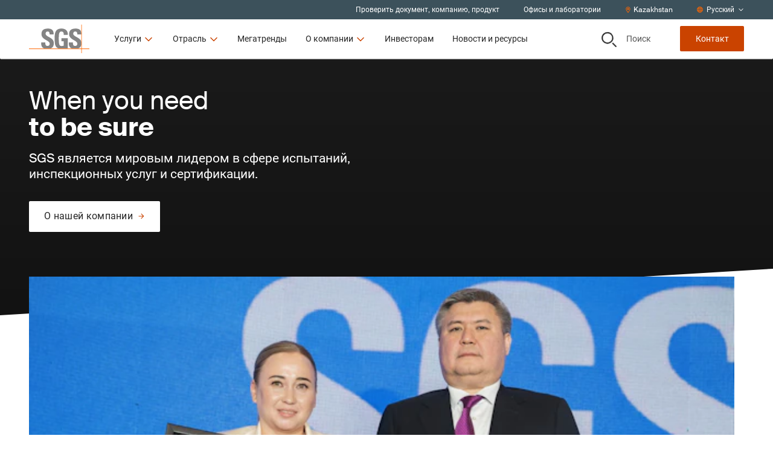

--- FILE ---
content_type: text/html; charset=utf-8
request_url: https://www.sgs.com/ru-kz
body_size: 43672
content:
<!DOCTYPE html><html lang="ru-kz"><head><meta charSet="utf-8" data-next-head=""/><meta name="viewport" content="width=device-width" data-next-head=""/><title data-next-head="">SGS Kazakhstan | SGS является мировым лидером в сфере испытаний, инспекционных услуг и сертификации.</title><meta name="description" content="SGS является мировым лидером в сфере испытаний, инспекционных услуг и сертификации." data-next-head=""/><meta name="og:site_name" property="og:site_name" content="SGSCorp" data-next-head=""/><meta name="og:title" property="og:title" content="SGS является мировым лидером в сфере испытаний, инспекционных услуг и сертификации." data-next-head=""/><meta name="og:description" property="og:description" content="SGS является мировым лидером в сфере испытаний, инспекционных услуг и сертификации." data-next-head=""/><meta name="og:image" property="og:image" content="https://imgix-prod.sgs.com/-/media/sgscorp/images/natural-resources/large-sgs-world-edit.cdn.ru-KZ.1.jpg?fit=crop&amp;crop=edges&amp;auto=format&amp;w=1200&amp;h=630" data-next-head=""/><meta name="og:url" property="og:url" content="/ru-kz/" data-next-head=""/><meta name="og:locale" property="og:locale" content="ru-KZ" data-next-head=""/><meta name="twitter:description" property="twitter:description" content="SGS является мировым лидером в сфере испытаний, инспекционных услуг и сертификации." data-next-head=""/><meta name="twitter:title" property="twitter:title" content="SGS является мировым лидером в сфере испытаний, инспекционных услуг и сертификации." data-next-head=""/><meta name="twitter:image" property="twitter:image" content="https://imgix-prod.sgs.com/-/media/sgscorp/images/natural-resources/large-sgs-world-edit.cdn.ru-KZ.1.jpg?fit=crop&amp;crop=edges&amp;auto=format&amp;w=600&amp;h=314" data-next-head=""/><link rel="icon" type="image/x-icon" href="https://www.sgs.com/icons/favicon.ico" data-next-head=""/><meta name="theme-color" content="#fff" data-next-head=""/><link rel="shortcut icon" href="https://www.sgs.com/favicon.png" data-next-head=""/><link rel="apple-touch-icon" sizes="180x180" href="https://www.sgs.com/apple-touch-icon.png" data-next-head=""/><link rel="icon" type="image/png" sizes="96x96" href="https://www.sgs.com/favicon-96x96.png" data-next-head=""/><link rel="icon" type="image/png" sizes="32x32" href="https://www.sgs.com/favicon-32x32.png" data-next-head=""/><meta name="msapplication-TileColor" content="#fff" data-next-head=""/><link rel="preload" href="/assets/fonts/SuisseIntl-Regular-WebS.woff2" as="font" crossorigin="" type="font/woff2" data-next-head=""/><link rel="preload" href="/assets/fonts/SuisseIntl-Regular-WebS.woff" as="font" crossorigin="" type="font/woff" data-next-head=""/><link rel="preload" href="/assets/fonts/SuisseIntl-Bold-WebS.woff2" as="font" crossorigin="" type="font/woff2" data-next-head=""/><link rel="preload" href="/assets/fonts/SuisseIntl-Bold-WebS.woff" as="font" crossorigin="" type="font/woff" data-next-head=""/><link rel="preload" href="https://www.sgs.com/_next/static/css/4c4fb05e0d6cb4d9.css" as="style"/><link rel="preload" href="https://www.sgs.com/_next/static/css/747298a46366f653.css" as="style"/><link rel="preload" href="https://www.sgs.com/_next/static/css/a8d806b3cd44d745.css" as="style"/><style data-next-head="">.async-hide { opacity: 0 !important}</style><script data-next-head="">(function(a,s,y,n,c,h,i,d,e){s.className+=' '+y;h.start=1*new Date;
  h.end=i=function(){s.className=s.className.replace(RegExp(' ?'+y),'')};
  (a[n]=a[n]||[]).hide=h;setTimeout(function(){i();h.end=null},c);h.timeout=c;
  })(window,document.documentElement,'async-hide','dataLayer',4000,
  {'GTM-MMR923M':true});</script><script data-next-head=""></script><link rel="stylesheet" href="https://www.sgs.com/_next/static/css/4c4fb05e0d6cb4d9.css" data-n-g=""/><link rel="stylesheet" href="https://www.sgs.com/_next/static/css/747298a46366f653.css" data-n-p=""/><link rel="stylesheet" href="https://www.sgs.com/_next/static/css/a8d806b3cd44d745.css" data-n-p=""/><noscript data-n-css=""></noscript><script defer="" noModule="" src="https://www.sgs.com/_next/static/chunks/polyfills-42372ed130431b0a.js"></script><script src="https://www.sgs.com/_next/static/chunks/webpack-dc52987847b9c31e.js" defer=""></script><script src="https://www.sgs.com/_next/static/chunks/framework-f61c9a21dd65ffbd.js" defer=""></script><script src="https://www.sgs.com/_next/static/chunks/main-32f42d95ec0d9436.js" defer=""></script><script src="https://www.sgs.com/_next/static/chunks/pages/_app-f8615babf11fe5bc.js" defer=""></script><script src="https://www.sgs.com/_next/static/chunks/fd17d4fe-9098b3d0340c670f.js" defer=""></script><script src="https://www.sgs.com/_next/static/chunks/170-667f339af9abcae0.js" defer=""></script><script src="https://www.sgs.com/_next/static/chunks/875-e7969a7c7133796a.js" defer=""></script><script src="https://www.sgs.com/_next/static/chunks/747-31fff5c21edade64.js" defer=""></script><script src="https://www.sgs.com/_next/static/chunks/pages/%5B%5B...path%5D%5D-3a1a066b037dca35.js" defer=""></script><script src="https://www.sgs.com/_next/static/7d9f8bedeae849469ebb8d6465655881/_buildManifest.js" defer=""></script><script src="https://www.sgs.com/_next/static/7d9f8bedeae849469ebb8d6465655881/_ssgManifest.js" defer=""></script>
<script>(window.BOOMR_mq=window.BOOMR_mq||[]).push(["addVar",{"rua.upush":"false","rua.cpush":"true","rua.upre":"false","rua.cpre":"true","rua.uprl":"false","rua.cprl":"false","rua.cprf":"false","rua.trans":"SJ-bd0fc857-ddf2-4faa-a3d9-adcc11e25697","rua.cook":"false","rua.ims":"false","rua.ufprl":"false","rua.cfprl":"true","rua.isuxp":"false","rua.texp":"norulematch","rua.ceh":"false","rua.ueh":"false","rua.ieh.st":"0"}]);</script>
                              <script>!function(e){var n="https://s.go-mpulse.net/boomerang/";if("False"=="True")e.BOOMR_config=e.BOOMR_config||{},e.BOOMR_config.PageParams=e.BOOMR_config.PageParams||{},e.BOOMR_config.PageParams.pci=!0,n="https://s2.go-mpulse.net/boomerang/";if(window.BOOMR_API_key="277UQ-GBQJQ-9B2SJ-8U2ZQ-BRXWK",function(){function e(){if(!o){var e=document.createElement("script");e.id="boomr-scr-as",e.src=window.BOOMR.url,e.async=!0,i.parentNode.appendChild(e),o=!0}}function t(e){o=!0;var n,t,a,r,d=document,O=window;if(window.BOOMR.snippetMethod=e?"if":"i",t=function(e,n){var t=d.createElement("script");t.id=n||"boomr-if-as",t.src=window.BOOMR.url,BOOMR_lstart=(new Date).getTime(),e=e||d.body,e.appendChild(t)},!window.addEventListener&&window.attachEvent&&navigator.userAgent.match(/MSIE [67]\./))return window.BOOMR.snippetMethod="s",void t(i.parentNode,"boomr-async");a=document.createElement("IFRAME"),a.src="about:blank",a.title="",a.role="presentation",a.loading="eager",r=(a.frameElement||a).style,r.width=0,r.height=0,r.border=0,r.display="none",i.parentNode.appendChild(a);try{O=a.contentWindow,d=O.document.open()}catch(_){n=document.domain,a.src="javascript:var d=document.open();d.domain='"+n+"';void(0);",O=a.contentWindow,d=O.document.open()}if(n)d._boomrl=function(){this.domain=n,t()},d.write("<bo"+"dy onload='document._boomrl();'>");else if(O._boomrl=function(){t()},O.addEventListener)O.addEventListener("load",O._boomrl,!1);else if(O.attachEvent)O.attachEvent("onload",O._boomrl);d.close()}function a(e){window.BOOMR_onload=e&&e.timeStamp||(new Date).getTime()}if(!window.BOOMR||!window.BOOMR.version&&!window.BOOMR.snippetExecuted){window.BOOMR=window.BOOMR||{},window.BOOMR.snippetStart=(new Date).getTime(),window.BOOMR.snippetExecuted=!0,window.BOOMR.snippetVersion=12,window.BOOMR.url=n+"277UQ-GBQJQ-9B2SJ-8U2ZQ-BRXWK";var i=document.currentScript||document.getElementsByTagName("script")[0],o=!1,r=document.createElement("link");if(r.relList&&"function"==typeof r.relList.supports&&r.relList.supports("preload")&&"as"in r)window.BOOMR.snippetMethod="p",r.href=window.BOOMR.url,r.rel="preload",r.as="script",r.addEventListener("load",e),r.addEventListener("error",function(){t(!0)}),setTimeout(function(){if(!o)t(!0)},3e3),BOOMR_lstart=(new Date).getTime(),i.parentNode.appendChild(r);else t(!1);if(window.addEventListener)window.addEventListener("load",a,!1);else if(window.attachEvent)window.attachEvent("onload",a)}}(),"".length>0)if(e&&"performance"in e&&e.performance&&"function"==typeof e.performance.setResourceTimingBufferSize)e.performance.setResourceTimingBufferSize();!function(){if(BOOMR=e.BOOMR||{},BOOMR.plugins=BOOMR.plugins||{},!BOOMR.plugins.AK){var n="true"=="true"?1:0,t="",a="aoaqpaaxzcobo2lqxbca-f-1d4c3aa0c-clientnsv4-s.akamaihd.net",i="false"=="true"?2:1,o={"ak.v":"39","ak.cp":"1577907","ak.ai":parseInt("790851",10),"ak.ol":"0","ak.cr":10,"ak.ipv":4,"ak.proto":"h2","ak.rid":"25bfe3a2","ak.r":44387,"ak.a2":n,"ak.m":"dsca","ak.n":"essl","ak.bpcip":"3.129.7.0","ak.cport":55238,"ak.gh":"23.192.164.18","ak.quicv":"","ak.tlsv":"tls1.3","ak.0rtt":"","ak.0rtt.ed":"","ak.csrc":"-","ak.acc":"","ak.t":"1768994884","ak.ak":"hOBiQwZUYzCg5VSAfCLimQ==IQ1IlkEpafpQvYj0Q8SHSmQB+hfP76HBRc79VJ8uaqoj08Ylz5F67NUyNRppCTUkiy/1e2Ac0/GC9fDdudI8CKRgLIfFK80wBq26dZt8XXsQdOYLNX7rktB8SyngQu5GNdAaG/qEhOXMbKV+RXDVCy4TXvznNLBBL8Z2LjExJzW2QtqO17qbZsiwmC13mHuEizMxFEf/TwtyUqIlsT0K8h99W5XzPWCJhomdSf+j1KTlt19c3TwOARhjUkYU3TD0+PJ0alhO6osabPeNODdJcPgjpoJ2iPz7P5CC58gO3Hp4ynu3U0+7ilDBQH0ekXCFaJJ6v1SFl804+qqd7JoQ/E2yvw6HPQ/wyQT7VonIW7AU4En/e6SXAXmx1he1SBCQltNlzFpnLPASq93+EPm/XR+gTiNU+KPBYR33f/H5eoY=","ak.pv":"64","ak.dpoabenc":"","ak.tf":i};if(""!==t)o["ak.ruds"]=t;var r={i:!1,av:function(n){var t="http.initiator";if(n&&(!n[t]||"spa_hard"===n[t]))o["ak.feo"]=void 0!==e.aFeoApplied?1:0,BOOMR.addVar(o)},rv:function(){var e=["ak.bpcip","ak.cport","ak.cr","ak.csrc","ak.gh","ak.ipv","ak.m","ak.n","ak.ol","ak.proto","ak.quicv","ak.tlsv","ak.0rtt","ak.0rtt.ed","ak.r","ak.acc","ak.t","ak.tf"];BOOMR.removeVar(e)}};BOOMR.plugins.AK={akVars:o,akDNSPreFetchDomain:a,init:function(){if(!r.i){var e=BOOMR.subscribe;e("before_beacon",r.av,null,null),e("onbeacon",r.rv,null,null),r.i=!0}return this},is_complete:function(){return!0}}}}()}(window);</script></head><body><script id="patch">['log', 'debug', 'warn', 'info'].forEach(function(method) {
  window.console[method] = function () {};
});</script><link rel="preload" as="image" imageSrcSet="https://imgix-prod.sgs.com/-/jssmedia/5862c553f169459ebd2c90bb8d9d445f.cdn.ru-KZ.1.png?fit=clip&amp;auto=format&amp;w=300&amp;h=225 300w, https://imgix-prod.sgs.com/-/jssmedia/5862c553f169459ebd2c90bb8d9d445f.cdn.ru-KZ.1.png?fit=clip&amp;auto=format&amp;w=645&amp;h=362 645w" imageSizes="(max-width: 320px) 300px, (max-width: 1024px) 645px, 645px"/><link rel="preload" as="image" imageSrcSet="https://imgix-prod.sgs.com/-/jssmedia/9d15cb5f9eac43d49bdfbe35e6efce20.cdn.ru-KZ.1.jpg?fit=clip&amp;auto=format&amp;w=300&amp;h=225 300w, https://imgix-prod.sgs.com/-/jssmedia/9d15cb5f9eac43d49bdfbe35e6efce20.cdn.ru-KZ.1.jpg?fit=clip&amp;auto=format&amp;w=645&amp;h=362 645w" imageSizes="(max-width: 320px) 300px, (max-width: 1024px) 645px, 645px"/><link rel="preload" as="image" imageSrcSet="https://imgix-prod.sgs.com/-/jssmedia/87ae5b8d8ac148e3a77397a3a315ebeb.cdn.ru-KZ.1.jpeg?fit=clip&amp;auto=format&amp;w=300&amp;h=225 300w, https://imgix-prod.sgs.com/-/jssmedia/87ae5b8d8ac148e3a77397a3a315ebeb.cdn.ru-KZ.1.jpeg?fit=clip&amp;auto=format&amp;w=645&amp;h=362 645w" imageSizes="(max-width: 320px) 300px, (max-width: 1024px) 645px, 645px"/><link rel="preload" as="image" imageSrcSet="https://imgix-prod.sgs.com/-/jssmedia/b1210d9472b8427ba637cdab0cf846fc.cdn.ru-KZ.1.jpg?fit=clip&amp;auto=format&amp;w=300&amp;h=225 300w, https://imgix-prod.sgs.com/-/jssmedia/b1210d9472b8427ba637cdab0cf846fc.cdn.ru-KZ.1.jpg?fit=clip&amp;auto=format&amp;w=645&amp;h=362 645w" imageSizes="(max-width: 320px) 300px, (max-width: 1024px) 645px, 645px"/><link rel="preload" as="image" imageSrcSet="https://imgix-prod.sgs.com/-/jssmedia/sgscorp/images/sgs-caspian/iso-27000-title.cdn.ru-KZ.1.png?fit=clip&amp;auto=format&amp;w=300&amp;h=225 300w, https://imgix-prod.sgs.com/-/jssmedia/sgscorp/images/sgs-caspian/iso-27000-title.cdn.ru-KZ.1.png?fit=clip&amp;auto=format&amp;w=645&amp;h=362 645w" imageSizes="(max-width: 320px) 300px, (max-width: 1024px) 645px, 645px"/><link rel="preload" as="image" imageSrcSet="https://imgix-prod.sgs.com/-/jssmedia/sgscorp/images/corporate/sgs-logo-tagline.cdn.ru-KZ.1.png?fit=crop&amp;auto=format&amp;w=320 320w" imageSizes="(max-width: 320px) 320px, undefinedpx"/><div id="__next"><noscript></noscript><div class="HeaderComponent_o-header-component__target__gDqz_ o-header-component__target"></div><div class="NavigationUtilityDesktop_o-navigation-utility-desktop__Fo2cZ hidden lg:flex lg:items-center o-navigation-utility-desktop"><ul class="container flex justify-end items-center w-full flex-wrap"><li><a href="/ru-kz/certified-clients-and-products"><div>Проверить документ, компанию, продукт</div></a></li><li><a href="/ru-kz/office-directory"><div>Офисы и лаборатории</div></a></li><li><button class="flex items-center" type="button"><svg xmlns="http://www.w3.org/2000/svg" fill="none" viewBox="0 0 30 31" width="10" height="10"><path fill="currentColor" d="M15 .75C8.73.75 3.75 5.848 3.75 12c0 4.219 1.348 5.508 8.848 17.46a2.795 2.795 0 0 0 4.746 0C24.844 17.509 26.25 16.22 26.25 12 26.25 5.79 21.152.75 15 .75m0 27.188C7.5 15.984 6.563 15.223 6.563 12c0-4.629 3.75-8.437 8.437-8.437 4.629 0 8.438 3.808 8.438 8.437 0 3.223-.938 3.867-8.438 15.938M10.313 12c0 2.637 2.05 4.688 4.687 4.688A4.664 4.664 0 0 0 19.688 12 4.7 4.7 0 0 0 15 7.313 4.664 4.664 0 0 0 10.313 12"></path></svg><span>Kazakhstan</span></button></li><li><div class="flex items-center"><svg xmlns="http://www.w3.org/2000/svg" fill="none" viewBox="0 0 30 30" width="10" height="10"><path fill="currentColor" d="M15 .219C6.973.219.469 6.723.469 14.75S6.973 29.281 15 29.281s14.531-6.504 14.531-14.531S23.027.219 15 .219m10.488 9.375h-3.925c-.41-2.11-1.055-3.985-1.875-5.508a11.8 11.8 0 0 1 5.8 5.508M15 3.03c1.055 0 2.813 2.461 3.691 6.563H11.25C12.129 5.492 13.887 3.03 15 3.03M3.281 14.75c0-.762.059-1.582.235-2.344h4.511c-.058.82-.058 1.582-.058 2.344 0 .82 0 1.582.058 2.344H3.516c-.176-.703-.235-1.524-.235-2.344m1.172 5.156H8.38c.41 2.168 1.055 4.043 1.875 5.567-2.52-1.114-4.57-3.106-5.8-5.567M8.38 9.594H4.453a11.8 11.8 0 0 1 5.8-5.508C9.434 5.609 8.79 7.484 8.38 9.594M15 26.469c-1.113 0-2.871-2.403-3.75-6.563h7.441c-.878 4.16-2.636 6.563-3.691 6.563m4.102-9.375H10.84c-.059-.703-.059-1.524-.059-2.344s0-1.582.059-2.344h8.262c.058.762.117 1.524.117 2.344s-.059 1.64-.117 2.344m.585 8.379c.82-1.524 1.465-3.399 1.875-5.567h3.926c-1.23 2.461-3.281 4.453-5.8 5.567m2.227-8.38c.059-.761.117-1.523.117-2.343 0-.762-.058-1.523-.117-2.344h4.57c.118.762.235 1.582.235 2.344 0 .82-.117 1.64-.235 2.344z"></path></svg><style data-emotion="css b62m3t-container">.css-b62m3t-container{position:relative;box-sizing:border-box;}</style><div class="select-utility-nav css-b62m3t-container"><style data-emotion="css 7pg0cj-a11yText">.css-7pg0cj-a11yText{z-index:9999;border:0;clip:rect(1px, 1px, 1px, 1px);height:1px;width:1px;position:absolute;overflow:hidden;padding:0;white-space:nowrap;}</style><span id="react-select-10157-live-region" class="css-7pg0cj-a11yText"></span><span aria-live="polite" aria-atomic="false" aria-relevant="additions text" role="log" class="css-7pg0cj-a11yText"></span><style data-emotion="css 13cymwt-control">.css-13cymwt-control{-webkit-align-items:center;-webkit-box-align:center;-ms-flex-align:center;align-items:center;cursor:default;display:-webkit-box;display:-webkit-flex;display:-ms-flexbox;display:flex;-webkit-box-flex-wrap:wrap;-webkit-flex-wrap:wrap;-ms-flex-wrap:wrap;flex-wrap:wrap;-webkit-box-pack:justify;-webkit-justify-content:space-between;justify-content:space-between;min-height:38px;outline:0!important;position:relative;-webkit-transition:all 100ms;transition:all 100ms;background-color:hsl(0, 0%, 100%);border-color:hsl(0, 0%, 80%);border-radius:4px;border-style:solid;border-width:1px;box-sizing:border-box;}.css-13cymwt-control:hover{border-color:hsl(0, 0%, 70%);}</style><div class="select-utility-nav__control css-13cymwt-control"><style data-emotion="css hlgwow">.css-hlgwow{-webkit-align-items:center;-webkit-box-align:center;-ms-flex-align:center;align-items:center;display:grid;-webkit-flex:1;-ms-flex:1;flex:1;-webkit-box-flex-wrap:wrap;-webkit-flex-wrap:wrap;-ms-flex-wrap:wrap;flex-wrap:wrap;-webkit-overflow-scrolling:touch;position:relative;overflow:hidden;padding:2px 8px;box-sizing:border-box;}</style><div class="select-utility-nav__value-container css-hlgwow"><style data-emotion="css 1jqq78o-placeholder">.css-1jqq78o-placeholder{grid-area:1/1/2/3;color:hsl(0, 0%, 50%);margin-left:2px;margin-right:2px;box-sizing:border-box;}</style><div class="select-utility-nav__placeholder css-1jqq78o-placeholder" id="react-select-10157-placeholder">Русский</div><style data-emotion="css 1hac4vs-dummyInput">.css-1hac4vs-dummyInput{background:0;border:0;caret-color:transparent;font-size:inherit;grid-area:1/1/2/3;outline:0;padding:0;width:1px;color:transparent;left:-100px;opacity:0;position:relative;-webkit-transform:scale(.01);-moz-transform:scale(.01);-ms-transform:scale(.01);transform:scale(.01);}</style><input id="Русский" tabindex="0" inputMode="none" aria-autocomplete="list" aria-expanded="false" aria-haspopup="true" aria-label="Русский" role="combobox" aria-activedescendant="" aria-readonly="true" aria-describedby="react-select-10157-placeholder" class="css-1hac4vs-dummyInput" value=""/></div><style data-emotion="css 1wy0on6">.css-1wy0on6{-webkit-align-items:center;-webkit-box-align:center;-ms-flex-align:center;align-items:center;-webkit-align-self:stretch;-ms-flex-item-align:stretch;align-self:stretch;display:-webkit-box;display:-webkit-flex;display:-ms-flexbox;display:flex;-webkit-flex-shrink:0;-ms-flex-negative:0;flex-shrink:0;box-sizing:border-box;}</style><div class="select-utility-nav__indicators css-1wy0on6"><style data-emotion="css 1u9des2-indicatorSeparator">.css-1u9des2-indicatorSeparator{-webkit-align-self:stretch;-ms-flex-item-align:stretch;align-self:stretch;width:1px;background-color:hsl(0, 0%, 80%);margin-bottom:8px;margin-top:8px;box-sizing:border-box;}</style><span class="select-utility-nav__indicator-separator css-1u9des2-indicatorSeparator"></span><style data-emotion="css 1xc3v61-indicatorContainer">.css-1xc3v61-indicatorContainer{display:-webkit-box;display:-webkit-flex;display:-ms-flexbox;display:flex;-webkit-transition:color 150ms;transition:color 150ms;color:hsl(0, 0%, 80%);padding:8px;box-sizing:border-box;}.css-1xc3v61-indicatorContainer:hover{color:hsl(0, 0%, 60%);}</style><div class="select-utility-nav__indicator select-utility-nav__dropdown-indicator css-1xc3v61-indicatorContainer" aria-hidden="true"><svg xmlns="http://www.w3.org/2000/svg" fill="none" viewBox="0 0 30 30" width="10" height="10"><path fill="currentColor" d="m25.814 10.18-.945-.994c-.249-.248-.646-.248-.845 0l-9 9-9.048-9c-.199-.248-.596-.248-.845 0l-.945.995c-.248.199-.248.596 0 .845l10.391 10.39a.57.57 0 0 0 .846 0l10.39-10.39c.25-.249.25-.646 0-.845"></path></svg></div></div></div></div></div></li></ul></div><header class="HeaderComponent_o-header-component__3k4kV  HeaderComponent__mobile-sticky__GpO3S _mobile-sticky HeaderComponent__hero-visible__bS4ok _hero-visible undefined _page-top"><div class="fixed-overlay _light"></div><div class="HeaderComponent_o-header-component__bar__fZdA1"><div class="container py-2 flex justify-between"><div class="HeaderComponent_o-header-component__main__8RB1p flex w-full lg:w-auto items-stretch"><a href="/"><div class="flex justify-center HeaderComponent_o-header-component__logo__v7upJ cursor-pointer"><svg xmlns="http://www.w3.org/2000/svg" fill="none" viewBox="0 0 100 47" class="LogoComponent_a-logo-component__svg__erkca" type="primary" title="SGS"><path fill="#848484" fill-rule="evenodd" d="M86.664 13.928c-.447-5.188-3.674-7.498-9.582-7.486-8.244.019-10.66 4.023-10.665 9.068 0 5.398 4.305 7.873 8.074 10.04 2.932 1.685 5.538 3.183 5.538 5.725 0 2.193-1.119 3.663-3.398 3.663-3.718 0-3.855-2.586-3.855-5.672h-6.76c-.288 4.47.659 8.51 5.337 9.944h9.428c2.793-.751 5.164-2.463 5.88-6.235v-4.672c-.928-4.2-4.596-6.178-7.86-7.938-2.93-1.58-5.534-2.984-5.534-5.662 0-2.23 1.303-3.435 3.496-3.435 2.731 0 3.322 2.514 3.317 4.865h6.584zM25.606 39.213c-4.678-1.435-5.625-5.475-5.339-9.945h6.762c0 3.086.133 5.672 3.85 5.672 2.284 0 3.403-1.47 3.403-3.662 0-2.543-2.606-4.04-5.537-5.726-3.768-2.166-8.073-4.642-8.073-10.04 0-5.049 2.417-9.07 10.659-9.07 6.58 0 9.848 2.949 9.402 9.691H34.15c0-2.412-.4-4.865-3.134-4.865-2.19 0-3.491 1.204-3.491 3.435 0 2.678 2.603 4.082 5.533 5.663 3.77 2.034 8.082 4.36 8.082 10.065 0 5.586-2.745 7.877-6.102 8.78h-9.432zm31.982-22.317c.047-2.996-.449-5.626-4.031-5.626-4.208 0-4.208 5.672-4.208 11.926 0 10.093.986 11.881 4.836 11.881 1.119 0 2.329-.27 3.357-.627v-7.147h-3.67v-4.956h10.43v16.35c-.717.139-1.85.332-3.13.515H49.606c-6.264-1.558-7.109-6.518-7.109-16.372 0-8.135.405-16.396 11.463-16.396 6.628 0 10.75 3.71 10.345 10.452z" clip-rule="evenodd"></path><path fill="#F60" d="M0 39.213h100v.776H0z"></path><path fill="#F60" d="M86.664 0h.78v46.655h-.78z"></path></svg></div></a><button class="HeaderComponent_o-header-component__toggle__HKPOP HeaderComponent__hamburger__fscxb HeaderComponent__menu__aFOfc"><svg xmlns="http://www.w3.org/2000/svg" fill="none" viewBox="0 0 30 30" width="26" height="26" title="Меню"><path fill="currentColor" d="M26.844 8.281a.665.665 0 0 0 .656-.656v-1.75c0-.328-.328-.656-.656-.656H3.656A.665.665 0 0 0 3 5.875v1.75c0 .383.273.656.656.656zm0 8.75a.665.665 0 0 0 .656-.656v-1.75c0-.328-.328-.656-.656-.656H3.656a.665.665 0 0 0-.656.656v1.75c0 .383.273.656.656.656zm0 8.75a.665.665 0 0 0 .656-.656v-1.75c0-.328-.328-.656-.656-.656H3.656a.665.665 0 0 0-.656.656v1.75c0 .383.273.656.656.656z"></path></svg></button><div class="HeaderComponent_o-header-component__navigation__MQE12"><ul class="desktopnav HeaderDesktopFirstLevelNav_m-header-desktop-first-level-nav__YrKOO"><li class="desktopnav"><button class="desktopnav"><span class="desktopnav">Услуги</span><svg xmlns="http://www.w3.org/2000/svg" fill="none" viewBox="0 0 30 30" class="desktopnav" width="16" height="16"><path fill="currentColor" d="m25.814 10.18-.945-.994c-.249-.248-.646-.248-.845 0l-9 9-9.048-9c-.199-.248-.596-.248-.845 0l-.945.995c-.248.199-.248.596 0 .845l10.391 10.39a.57.57 0 0 0 .846 0l10.39-10.39c.25-.249.25-.646 0-.845"></path></svg></button></li><li class="desktopnav"><button class="desktopnav"><span class="desktopnav">Отрасль</span><svg xmlns="http://www.w3.org/2000/svg" fill="none" viewBox="0 0 30 30" class="desktopnav" width="16" height="16"><path fill="currentColor" d="m25.814 10.18-.945-.994c-.249-.248-.646-.248-.845 0l-9 9-9.048-9c-.199-.248-.596-.248-.845 0l-.945.995c-.248.199-.248.596 0 .845l10.391 10.39a.57.57 0 0 0 .846 0l10.39-10.39c.25-.249.25-.646 0-.845"></path></svg></button></li><li class="desktopnav"><a href="/ru-kz/megatrends"><div>Мегатренды</div></a></li><li class="desktopnav"><button class="desktopnav"><span class="desktopnav">О компании</span><svg xmlns="http://www.w3.org/2000/svg" fill="none" viewBox="0 0 30 30" class="desktopnav" width="16" height="16"><path fill="currentColor" d="m25.814 10.18-.945-.994c-.249-.248-.646-.248-.845 0l-9 9-9.048-9c-.199-.248-.596-.248-.845 0l-.945.995c-.248.199-.248.596 0 .845l10.391 10.39a.57.57 0 0 0 .846 0l10.39-10.39c.25-.249.25-.646 0-.845"></path></svg></button></li><li class="desktopnav"><a href="/ru-kz/investors"><div>Инвесторам</div></a></li><li class="desktopnav"><a href="/ru-kz/news-and-resources"><div>Новости и ресурсы</div></a></li></ul></div></div><div class="HeaderComponent_o-header-component__aside__bw4J7 w-full lg:w-auto justify-between items-stretch lg:items-center o-header-component__aside"><button class="HeaderComponent_o-header-component__toggle__HKPOP HeaderComponent__control__xXckI HeaderComponent__secondary__zm_sS HeaderComponent_o-header-component__toggle-bottom__ay1MT HeaderComponent_o-header-component__search-button__P_8FI lg:w-auto"><svg xmlns="http://www.w3.org/2000/svg" fill="none" viewBox="0 0 30 30" class="HeaderComponent_o-header-component__toggle-icon__aoo3C" width="25" height="25" title="Поиск"><path fill="currentColor" fill-rule="evenodd" d="M17.238 3.822a9.74 9.74 0 0 0-5.347-1.59 9.75 9.75 0 0 0-6.785 2.787 9.43 9.43 0 0 0-2.827 6.674A9.35 9.35 0 0 0 3.9 16.95a9.6 9.6 0 0 0 4.319 3.484 9.77 9.77 0 0 0 5.56.537 9.67 9.67 0 0 0 4.926-2.591 9.4 9.4 0 0 0 2.63-4.847 9.3 9.3 0 0 0-.55-5.467 9.5 9.5 0 0 0-3.548-4.244M5.545 2.354A11.56 11.56 0 0 1 11.89.46c3.03 0 5.935 1.183 8.077 3.29a11.14 11.14 0 0 1 3.345 7.942 11.1 11.1 0 0 1-1.925 6.24 11.4 11.4 0 0 1-5.126 4.137 11.6 11.6 0 0 1-6.6.639 11.5 11.5 0 0 1-5.848-3.074 11.18 11.18 0 0 1-3.126-5.751 11.06 11.06 0 0 1 .65-6.49 11.28 11.28 0 0 1 4.207-5.04m17.256 19.3 6.475 6.412a.86.86 0 0 1 .256.612.85.85 0 0 1-.26.61.88.88 0 0 1-.623.251.9.9 0 0 1-.62-.255l-6.476-6.411z" clip-rule="evenodd"></path><path fill="currentColor" fill-rule="evenodd" d="M29.609 27.741a1.32 1.32 0 0 1 .391.939c0 .174-.036.346-.104.506l-.433-.178a.85.85 0 0 0-.187-.942l-6.475-6.411-1.248 1.218 6.476 6.41a.88.88 0 0 0 .62.256.9.9 0 0 0 .623-.25l.33.326a1.35 1.35 0 0 1-.954.385 1.37 1.37 0 0 1-.952-.392l-6.806-6.737 1.913-1.868zm-.337 1.547.33.327c.125-.122.225-.268.294-.429l-.433-.178a.9.9 0 0 1-.191.28M16.978 4.205a9.26 9.26 0 0 0-5.086-1.512 9.28 9.28 0 0 0-6.454 2.651 8.97 8.97 0 0 0-2.69 6.35c0 1.78.536 3.52 1.542 5A9.1 9.1 0 0 0 8.4 20.009a9.3 9.3 0 0 0 5.29.51 9.2 9.2 0 0 0 4.685-2.465 8.96 8.96 0 0 0 2.503-4.61 8.86 8.86 0 0 0-.524-5.201 9.04 9.04 0 0 0-3.375-4.038m-14.7 7.488a9.43 9.43 0 0 1 2.828-6.674 9.75 9.75 0 0 1 6.785-2.787 9.74 9.74 0 0 1 5.347 1.59 9.5 9.5 0 0 1 3.548 4.244 9.3 9.3 0 0 1 .55 5.467 9.4 9.4 0 0 1-2.63 4.847 9.67 9.67 0 0 1-4.926 2.591 9.77 9.77 0 0 1-5.56-.537A9.6 9.6 0 0 1 3.9 16.95a9.35 9.35 0 0 1-1.621-5.257M5.286 1.97A12.04 12.04 0 0 1 11.89 0c3.153 0 6.178 1.232 8.408 3.425a11.6 11.6 0 0 1 3.483 8.268c0 2.312-.698 4.573-2.004 6.496a11.85 11.85 0 0 1-5.337 4.307 12.1 12.1 0 0 1-6.87.665 11.95 11.95 0 0 1-6.088-3.2 11.63 11.63 0 0 1-3.255-5.987 11.5 11.5 0 0 1 .677-6.756 11.74 11.74 0 0 1 4.38-5.247M11.89.46c-2.26 0-4.468.658-6.346 1.893a11.28 11.28 0 0 0-4.207 5.04 11.06 11.06 0 0 0-.65 6.49 11.18 11.18 0 0 0 3.126 5.751 11.5 11.5 0 0 0 5.848 3.074c2.216.433 4.513.211 6.6-.64a11.4 11.4 0 0 0 5.126-4.136 11.1 11.1 0 0 0 1.925-6.24c0-2.98-1.203-5.836-3.345-7.942A11.52 11.52 0 0 0 11.89.46" clip-rule="evenodd"></path></svg>Поиск</button><a href="/ru-kz/contact-form" class="HeaderComponent_o-header-component__toggle__HKPOP HeaderComponent__control__xXckI HeaderComponent__primary__52EfJ HeaderComponent_o-header-component__toggle-bottom__ay1MT lg:w-auto button --theme-light --level-1" aria-label="Контакт">Контакт</a></div></div></div><div><!--$--><!--/$--></div></header><main class="main"><!--$?--><template id="B:0"></template><h4>Loading component...</h4><!--/$--><!--$?--><template id="B:1"></template><h4>Loading component...</h4><!--/$--><!--$--><div class="generic-page-hero"><!--$?--><template id="B:2"></template><h4>Loading component...</h4><!--/$--></div><!--$--><!--/$--><!--$?--><template id="B:3"></template><h4>Loading component...</h4><!--/$--><!--/$--><footer class="FooterComponent_o-footer-component__X8NEz"><div class="pt-13 md:pb-13 container"><div class="FooterComponent_o-footer-component__wrap__zZ9_i flex flex-col md:flex-row"><div class="lg:flex mb-7 md:mb-0"><ul class="FooterNavigation_m-footer-navigation__col1__79Wj3"><li class="FooterNavigation_m-footer-navigation__list__8Lv7W block relative my-2 break-words"><a href="/ru-kz/our-company/careers-at-sgs" target="" class="FooterNavigation_m-footer-navigation__link__aSTtH"><span>Карьера в SGS</span><svg xmlns="http://www.w3.org/2000/svg" fill="none" viewBox="0 0 30 30" width="12" height="12" class="FooterNavigation_m-footer-navigation__icon__xqfN6 absolute right-0"><path fill="currentColor" d="m10.144 4.186-.995.945c-.199.249-.199.646 0 .845l8.999 9-8.999 9.048c-.199.199-.199.596 0 .845l.995.945a.57.57 0 0 0 .845 0l10.44-10.391a.67.67 0 0 0 0-.846L10.99 4.187a.57.57 0 0 0-.846 0"></path></svg></a></li><li class="FooterNavigation_m-footer-navigation__list__8Lv7W block relative my-2 break-words"><a href="/ru-kz/verify-sgs-documents-form" target="" class="FooterNavigation_m-footer-navigation__link__aSTtH"><span>Проверка подлинности документов SGS</span><svg xmlns="http://www.w3.org/2000/svg" fill="none" viewBox="0 0 30 30" width="12" height="12" class="FooterNavigation_m-footer-navigation__icon__xqfN6 absolute right-0"><path fill="currentColor" d="m10.144 4.186-.995.945c-.199.249-.199.646 0 .845l8.999 9-8.999 9.048c-.199.199-.199.596 0 .845l.995.945a.57.57 0 0 0 .845 0l10.44-10.391a.67.67 0 0 0 0-.846L10.99 4.187a.57.57 0 0 0-.846 0"></path></svg></a></li><li class="FooterNavigation_m-footer-navigation__list__8Lv7W block relative my-2 break-words"><a href="/ru-kz/newsletters/subscription-center-form" target="" class="FooterNavigation_m-footer-navigation__link__aSTtH"><span>Подписка</span><svg xmlns="http://www.w3.org/2000/svg" fill="none" viewBox="0 0 30 30" width="12" height="12" class="FooterNavigation_m-footer-navigation__icon__xqfN6 absolute right-0"><path fill="currentColor" d="m10.144 4.186-.995.945c-.199.249-.199.646 0 .845l8.999 9-8.999 9.048c-.199.199-.199.596 0 .845l.995.945a.57.57 0 0 0 .845 0l10.44-10.391a.67.67 0 0 0 0-.846L10.99 4.187a.57.57 0 0 0-.846 0"></path></svg></a></li><li class="FooterNavigation_m-footer-navigation__list__8Lv7W block relative my-2 break-words"><a href="/ru-kz/office-directory" target="" class="FooterNavigation_m-footer-navigation__link__aSTtH"><span>Каталог офисов</span><svg xmlns="http://www.w3.org/2000/svg" fill="none" viewBox="0 0 30 30" width="12" height="12" class="FooterNavigation_m-footer-navigation__icon__xqfN6 absolute right-0"><path fill="currentColor" d="m10.144 4.186-.995.945c-.199.249-.199.646 0 .845l8.999 9-8.999 9.048c-.199.199-.199.596 0 .845l.995.945a.57.57 0 0 0 .845 0l10.44-10.391a.67.67 0 0 0 0-.846L10.99 4.187a.57.57 0 0 0-.846 0"></path></svg></a></li></ul><ul class="FooterNavigation_m-footer-navigation__col2__KT_GT"></ul></div><div class="FooterComponent_o-footer-component__locator__t1qNY relative mb-7 md:mb-0"><!--$?--><template id="B:4"></template><h4>Loading component...</h4><!--/$--></div></div><div class="FooterComponent_o-footer-component__tagline__fn0nR -mt-6 mb-9 md:mt-4 md:mb-1"><img alt="" width="1256" height="96" sizes="(max-width: 320px) 320px, undefinedpx" srcSet="https://imgix-prod.sgs.com/-/jssmedia/sgscorp/images/corporate/sgs-logo-tagline.cdn.ru-KZ.1.png?fit=crop&amp;auto=format&amp;w=320 320w" src="https://imgix-prod.sgs.com/-/media/sgscorp/images/corporate/sgs-logo-tagline.cdn.ru-KZ.1.png?fit=crop&amp;auto=format&amp;w=undefined"/></div></div><div class="FooterComponent_o-footer-component__bottom-bar__r2T38"><div class="container"><ul class="LegalLinks_m-legal-links__gLSHI"><li class="inline-block relative my-1 mx-2 md:mx-3"><a href="/ru-kz/terms-and-conditions" target="" class="LegalLinks_m-legal-links__link__4GvlQ"><span>Условия и положения</span></a></li><li class="inline-block relative my-1 mx-2 md:mx-3"><a href="/ru-kz/terms-of-access" target="" class="LegalLinks_m-legal-links__link__4GvlQ"><span>Условия доступа</span></a></li><li class="inline-block relative my-1 mx-2 md:mx-3"><a href="/ru-kz/cookie-policy" target="" class="LegalLinks_m-legal-links__link__4GvlQ"><span>Политика использования файлов cookie</span></a></li><li class="inline-block relative my-1 mx-2 md:mx-3"><a href="javascript:throw new Error(&#x27;React has blocked a javascript: URL as a security precaution.&#x27;)" target="" class="LegalLinks_m-legal-links__link__4GvlQ"><span>файлы cookie</span></a></li><li class="inline-block relative my-1 mx-2 md:mx-3"><a href="/ru-kz/privacy-at-sgs" target="" class="LegalLinks_m-legal-links__link__4GvlQ"><span>Конфиденциальность данных</span></a></li><li class="inline-block relative my-1 mx-2 md:mx-3"><span class="LegalLinks_m-legal-links__item__wGXO_"><span>© SGS Société Générale de Surveillance SA. (2025)</span></span></li></ul></div></div></footer><!--$--><!--/$-->;</main></div><script>requestAnimationFrame(function(){$RT=performance.now()});</script><div hidden id="S:0"><div data-sc-should-have-analytics-component="true" data-sc-analytics-enabled="true" data-sc-current-language="ru-KZ" data-prebind-sc-language-field-name="fieldTranslator" data-sc-language-field-name="_language" data-sc-labels="{&quot;AF&quot; : &quot;Афганистан&quot; , &quot;AX&quot; : &quot;Аландские острова&quot; , &quot;AL&quot; : &quot;Албания&quot; , &quot;DZ&quot; : &quot;Алжир&quot; , &quot;AS&quot; : &quot;Американское Самоа&quot; , &quot;AD&quot; : &quot;Андорра&quot; , &quot;AO&quot; : &quot;Ангола&quot; , &quot;AI&quot; : &quot;Ангилья&quot; , &quot;AQ&quot; : &quot;Антарктида&quot; , &quot;AG&quot; : &quot;Антигуа и Барбуда&quot; , &quot;AR&quot; : &quot;Аргентина&quot; , &quot;AM&quot; : &quot;Армения&quot; , &quot;AW&quot; : &quot;Аруба&quot; , &quot;AU&quot; : &quot;Австралия&quot; , &quot;AT&quot; : &quot;Австрия&quot; , &quot;AZ&quot; : &quot;Азербайджан&quot; , &quot;BS&quot; : &quot;Багамские о-ва&quot; , &quot;BH&quot; : &quot;Бахрейн&quot; , &quot;BD&quot; : &quot;Бангладеш&quot; , &quot;BB&quot; : &quot;Барбадос&quot; , &quot;BE&quot; : &quot;Бельгия&quot; , &quot;BZ&quot; : &quot;Белиз&quot; , &quot;BJ&quot; : &quot;Бенин&quot; , &quot;BM&quot; : &quot;Бермуды&quot; , &quot;BT&quot; : &quot;Бутан&quot; , &quot;BO&quot; : &quot;Боливия&quot; , &quot;BQ&quot; : &quot;Бонэйр, Синт-Эстатиус и Саба&quot; , &quot;BA&quot; : &quot;Босния и Герцеговина&quot; , &quot;BW&quot; : &quot;Ботсвана&quot; , &quot;BV&quot; : &quot;Остров Буве&quot; , &quot;BR&quot; : &quot;Бразилия&quot; , &quot;IO&quot; : &quot;Британская территория в Индийском океане&quot; , &quot;BN&quot; : &quot;Бруней&quot; , &quot;BG&quot; : &quot;Болгария&quot; , &quot;BF&quot; : &quot;Буркина Фасо&quot; , &quot;BI&quot; : &quot;Бурунди&quot; , &quot;CV&quot; : &quot;Кабо-Верде&quot; , &quot;KH&quot; : &quot;Камбоджа&quot; , &quot;CM&quot; : &quot;Камерун&quot; , &quot;CA&quot; : &quot;Канада&quot; , &quot;KY&quot; : &quot;Каймановы Острова&quot; , &quot;CF&quot; : &quot;Африка&quot; , &quot;TD&quot; : &quot;Чад&quot; , &quot;CL&quot; : &quot;Чили&quot; , &quot;CN&quot; : &quot;Китай&quot; , &quot;CX&quot; : &quot;Остров Рождества (Австралия)&quot; , &quot;CC&quot; : &quot;Кокосовые острова&quot; , &quot;CO&quot; : &quot;Колумбия&quot; , &quot;KM&quot; : &quot;Коморские о-ва&quot; , &quot;CG&quot; : &quot;Конго&quot; , &quot;CK&quot; : &quot;Острова Кука&quot; , &quot;CR&quot; : &quot;Коста-Рика&quot; , &quot;HR&quot; : &quot;Хорватия&quot; , &quot;CU&quot; : &quot;Куба&quot; , &quot;CW&quot; : &quot;Кюрасао&quot; , &quot;CY&quot; : &quot;Кипр&quot; , &quot;CZ&quot; : &quot;Чешская Республика&quot; , &quot;DK&quot; : &quot;Дания&quot; , &quot;DJ&quot; : &quot;Джибути&quot; , &quot;DM&quot; : &quot;Доминика&quot; , &quot;DO&quot; : &quot;Доминиканская республика&quot; , &quot;EC&quot; : &quot;Эквадор&quot; , &quot;EG&quot; : &quot;Египет&quot; , &quot;SV&quot; : &quot;Сальвадор&quot; , &quot;GQ&quot; : &quot;Экваториальная Гвинея&quot; , &quot;ER&quot; : &quot;Эритрея&quot; , &quot;EE&quot; : &quot;Эстония&quot; , &quot;SZ&quot; : &quot;Свазиленд&quot; , &quot;ET&quot; : &quot;Эфиопия&quot; , &quot;FK&quot; : &quot;Фолклендские острова&quot; , &quot;FO&quot; : &quot;Фарерские острова&quot; , &quot;FJ&quot; : &quot;Фиджи&quot; , &quot;FI&quot; : &quot;Финляндия&quot; , &quot;FR&quot; : &quot;Франция&quot; , &quot;GF&quot; : &quot;Французская Гвиана&quot; , &quot;PF&quot; : &quot;Французская Полинезия&quot; , &quot;TF&quot; : &quot;Французские Южные и Антарктические территории&quot; , &quot;GA&quot; : &quot;Габон&quot; , &quot;GM&quot; : &quot;Гамбия&quot; , &quot;GE&quot; : &quot;Грузия&quot; , &quot;DE&quot; : &quot;Германия&quot; , &quot;GH&quot; : &quot;Гана&quot; , &quot;GI&quot; : &quot;Гибралтар&quot; , &quot;XX&quot; : &quot;Глобальный охват&quot; , &quot;GR&quot; : &quot;Греция&quot; , &quot;GL&quot; : &quot;Гренландия&quot; , &quot;GD&quot; : &quot;Гренада&quot; , &quot;GP&quot; : &quot;Гваделупа&quot; , &quot;GU&quot; : &quot;Территория Гуам&quot; , &quot;GT&quot; : &quot;Гватемала&quot; , &quot;GG&quot; : &quot;Гернси&quot; , &quot;GN&quot; : &quot;Гвинея&quot; , &quot;GW&quot; : &quot;Гвинея-Бисау&quot; , &quot;GY&quot; : &quot;Гайана&quot; , &quot;HT&quot; : &quot;Гаити&quot; , &quot;HM&quot; : &quot;Остров Херд и острова Макдональд&quot; , &quot;VA&quot; : &quot;Ватикан&quot; , &quot;HN&quot; : &quot;Гондурас&quot; , &quot;HK&quot; : &quot;Гонконг, Китай&quot; , &quot;HU&quot; : &quot;Венгрия&quot; , &quot;IS&quot; : &quot;Исландия&quot; , &quot;IN&quot; : &quot;Индия&quot; , &quot;ID&quot; : &quot;Индонезия&quot; , &quot;XZ&quot; : &quot;Установки в международных водах&quot; , &quot;IQ&quot; : &quot;Ирак&quot; , &quot;IE&quot; : &quot;Ирландия&quot; , &quot;IM&quot; : &quot;Остров Мэн&quot; , &quot;IL&quot; : &quot;Израиль&quot; , &quot;IT&quot; : &quot;Италия&quot; , &quot;CI&quot; : &quot;Кот-д\u0027Ивуар&quot; , &quot;JM&quot; : &quot;Ямайка&quot; , &quot;JP&quot; : &quot;Япония&quot; , &quot;JE&quot; : &quot;Джерси (остров)&quot; , &quot;JO&quot; : &quot;Иордания&quot; , &quot;KZ&quot; : &quot;Казахстан&quot; , &quot;KE&quot; : &quot;Кения&quot; , &quot;KI&quot; : &quot;Кирибати&quot; , &quot;KR&quot; : &quot;Корея (южная)&quot; , &quot;XK&quot; : &quot;Косово&quot; , &quot;KW&quot; : &quot;Кувейт&quot; , &quot;KG&quot; : &quot;Кыргызстан&quot; , &quot;LA&quot; : &quot;Лаос&quot; , &quot;LV&quot; : &quot;Латвия&quot; , &quot;LB&quot; : &quot;Ливан&quot; , &quot;LS&quot; : &quot;Лесото&quot; , &quot;LR&quot; : &quot;Либерия&quot; , &quot;LY&quot; : &quot;Ливия&quot; , &quot;LI&quot; : &quot;Лихтенштейн&quot; , &quot;LT&quot; : &quot;Литва&quot; , &quot;LU&quot; : &quot;Люксембург&quot; , &quot;MO&quot; : &quot;Макао&quot; , &quot;MG&quot; : &quot;Мадагаскар&quot; , &quot;MW&quot; : &quot;Малави&quot; , &quot;MY&quot; : &quot;Малайзия&quot; , &quot;MV&quot; : &quot;Мальдивские о-ва&quot; , &quot;ML&quot; : &quot;Мали&quot; , &quot;MT&quot; : &quot;Мальта&quot; , &quot;MH&quot; : &quot;Маршаловы о-ва&quot; , &quot;MR&quot; : &quot;Мавритания&quot; , &quot;MU&quot; : &quot;Маврикий&quot; , &quot;YT&quot; : &quot;Майотта&quot; , &quot;MX&quot; : &quot;Мексика&quot; , &quot;FM&quot; : &quot;Микронезия&quot; , &quot;MD&quot; : &quot;Молдова&quot; , &quot;MC&quot; : &quot;Монако&quot; , &quot;MN&quot; : &quot;Монголия&quot; , &quot;ME&quot; : &quot;Черногория&quot; , &quot;MS&quot; : &quot;Монтсерат&quot; , &quot;MA&quot; : &quot;Марокко&quot; , &quot;MZ&quot; : &quot;Мозамбик&quot; , &quot;NA&quot; : &quot;Намибия&quot; , &quot;NR&quot; : &quot;Науру&quot; , &quot;NP&quot; : &quot;Непал&quot; , &quot;NL&quot; : &quot;Нидерланды&quot; , &quot;AN&quot; : &quot;Нидерландские Антильские острова&quot; , &quot;NZ&quot; : &quot;Новая Зелендия&quot; , &quot;NI&quot; : &quot;Никарагуа&quot; , &quot;NE&quot; : &quot;Нигер&quot; , &quot;NG&quot; : &quot;Нигерия&quot; , &quot;NU&quot; : &quot;Ниуэ&quot; , &quot;NF&quot; : &quot;Норфолк (остров)&quot; , &quot;KU&quot; : &quot;Северный Ирак (Курдистан)&quot; , &quot;MK&quot; : &quot;Македония&quot; , &quot;MP&quot; : &quot;Северные Марианские острова&quot; , &quot;NO&quot; : &quot;Норвегия&quot; , &quot;OM&quot; : &quot;Оман&quot; , &quot;YY&quot; : &quot;Он-лайн&quot; , &quot;PK&quot; : &quot;Пакистан&quot; , &quot;PW&quot; : &quot;Палау&quot; , &quot;PS&quot; : &quot;Государство Палестина&quot; , &quot;PA&quot; : &quot;Панама&quot; , &quot;PG&quot; : &quot;Папуа-Новая Гвинея&quot; , &quot;PY&quot; : &quot;Парагвай&quot; , &quot;PE&quot; : &quot;Перу&quot; , &quot;PH&quot; : &quot;Филиппины&quot; , &quot;PN&quot; : &quot;Питкэрн&quot; , &quot;PL&quot; : &quot;Польша&quot; , &quot;PT&quot; : &quot;Португалия&quot; , &quot;PR&quot; : &quot;Пуэрто-Рико&quot; , &quot;QA&quot; : &quot;Катар&quot; , &quot;RE&quot; : &quot;Реюньон&quot; , &quot;RO&quot; : &quot;Румыния&quot; , &quot;RW&quot; : &quot;Республика Руанда&quot; , &quot;BL&quot; : &quot;Сен-Бартелеми&quot; , &quot;SH&quot; : &quot;Острова Святой Елены, Вознесения и Тристан-да-Кунья&quot; , &quot;KN&quot; : &quot;Сент-Китс и Невис&quot; , &quot;LC&quot; : &quot;Сент-Люсия&quot; , &quot;MF&quot; : &quot;Сен-Мартен (французская часть)&quot; , &quot;PM&quot; : &quot;Сен-Пьер и Микелон&quot; , &quot;VC&quot; : &quot;Сент-Винсент и Гренадины&quot; , &quot;WS&quot; : &quot;Самоа&quot; , &quot;SM&quot; : &quot;Сан-Марино&quot; , &quot;ST&quot; : &quot;Сан-Томе и Принсипи&quot; , &quot;SA&quot; : &quot;Саудовская Аравия&quot; , &quot;SN&quot; : &quot;Сенегал&quot; , &quot;RS&quot; : &quot;Сербия&quot; , &quot;SC&quot; : &quot;Сейшельские о-ва&quot; , &quot;SL&quot; : &quot;Сьерра-Леоне&quot; , &quot;SG&quot; : &quot;Сингапур&quot; , &quot;SX&quot; : &quot;Синт-Мартен&quot; , &quot;SK&quot; : &quot;Словакия&quot; , &quot;SI&quot; : &quot;Словения&quot; , &quot;SB&quot; : &quot;Соломоновы о-ва&quot; , &quot;SO&quot; : &quot;Сомали&quot; , &quot;ZA&quot; : &quot;Южная Африка&quot; , &quot;GS&quot; : &quot;Южная Георгия и Южные Сандвичевы острова&quot; , &quot;SS&quot; : &quot;Южный Судан&quot; , &quot;ES&quot; : &quot;Испания&quot; , &quot;LK&quot; : &quot;Шри-Ланка&quot; , &quot;SD&quot; : &quot;Судан&quot; , &quot;SR&quot; : &quot;Суринам&quot; , &quot;SJ&quot; : &quot;Шпицберген и Ян-Майен&quot; , &quot;SE&quot; : &quot;Швеция&quot; , &quot;CH&quot; : &quot;Швейцария&quot; , &quot;SY&quot; : &quot;Сирия&quot; , &quot;TJ&quot; : &quot;Таджикистан&quot; , &quot;TZ&quot; : &quot;Танзания&quot; , &quot;TH&quot; : &quot;Таиланд&quot; , &quot;TL&quot; : &quot;Восточный Тимор&quot; , &quot;TG&quot; : &quot;Того&quot; , &quot;TK&quot; : &quot;Токелау&quot; , &quot;TO&quot; : &quot;Тонга&quot; , &quot;TT&quot; : &quot;Тринидад и Тобаго&quot; , &quot;TN&quot; : &quot;Тунис&quot; , &quot;TR&quot; : &quot;Турция&quot; , &quot;TM&quot; : &quot;Туркменистан&quot; , &quot;TC&quot; : &quot;Теркс и Кайкос&quot; , &quot;TV&quot; : &quot;Тувалу&quot; , &quot;UG&quot; : &quot;Уганда&quot; , &quot;UA&quot; : &quot;Україна&quot; , &quot;AE&quot; : &quot;Объединенные Арабские Эмираты&quot; , &quot;GB&quot; : &quot;Великобритания&quot; , &quot;US&quot; : &quot;США&quot; , &quot;UM&quot; : &quot;Внешние малые острова США&quot; , &quot;UY&quot; : &quot;Уругвай&quot; , &quot;UZ&quot; : &quot;Узбекистан&quot; , &quot;VU&quot; : &quot;Вануату&quot; , &quot;VE&quot; : &quot;Венесуэла&quot; , &quot;VN&quot; : &quot;Вьетнам&quot; , &quot;VG&quot; : &quot;Британские Виргинские острова&quot; , &quot;VI&quot; : &quot;Американские Виргинские острова&quot; , &quot;WF&quot; : &quot;Острова Уоллис и Футуна&quot; , &quot;EH&quot; : &quot;Западная Сахара&quot; , &quot;YE&quot; : &quot;Йемен&quot; , &quot;ZM&quot; : &quot;Замбия&quot; , &quot;If the problem persists contact the administrator.&quot; : &quot;&quot; , &quot;Search is currently unavailable&quot; : &quot;&quot; , &quot;Created By&quot; : &quot;&quot; , &quot;Template&quot; : &quot;&quot; , &quot;Language&quot; : &quot;&quot; , &quot;Last Time Modified&quot; : &quot;&quot; , &quot;Uniform resource identifier&quot; : &quot;&quot; , &quot;Creation Time&quot; : &quot;&quot; , &quot;Updated By&quot; : &quot;&quot; , &quot;Created&quot; : &quot;&quot; , &quot;Descending&quot; : &quot;По убыванию&quot; , &quot;Ascending&quot; : &quot;По возрастанию&quot; , &quot;RegisterNow&quot; : &quot;Зарегистрируйтесь&quot; , &quot;WatchNow&quot; : &quot;Смотреть&quot; , &quot;DeliveryMethod&quot; : &quot;Способ доставки&quot; , &quot;RequestACopy&quot; : &quot;Заказать копию&quot; , &quot;Location&quot; : &quot;ГДЕ&quot; , &quot;StartDate&quot; : &quot;Дата начала&quot; , &quot;ContactUs&quot; : &quot;Свяжитесь с нами&quot; , &quot;autoCorrectedQueryTo&quot; : &quot;поисковый запрос был автоматически скорректирован: {0}&quot; , &quot;InsertAQuery&quot; : &quot;&quot; , &quot;PressEnterToSend&quot; : &quot;&quot; , &quot;PublicationSeries&quot; : &quot;Серия публикаций&quot; , &quot;WebinarType&quot; : &quot;Тип вебинара&quot; , &quot;Length&quot; : &quot;Длина&quot; , &quot;Safeguard region&quot; : &quot;&quot; , &quot;Publication topic&quot; : &quot;Тема публикации&quot; , &quot;Selected Country&quot; : &quot;Выбранная страна&quot; , &quot;WatchOnYoutube&quot; : &quot;Смотреть на Youtube&quot; , &quot;Division&quot; : &quot;Дивизион&quot; , &quot;Safeguards Region&quot; : &quot;Регион&quot; , &quot;Document type&quot; : &quot;Тип документа&quot; , &quot;Type&quot; : &quot;Тип&quot; , &quot;Show more&quot; : &quot;Отобразить больше информации&quot; , &quot;YoutubeCategory&quot; : &quot;Категория Youtube&quot; , &quot;Check mobile version&quot; : &quot;Проверьте мобильную версию&quot; , &quot;function&quot; : &quot;Должность&quot; , &quot;ClearAll&quot; : &quot;Очистить все фильтры&quot; , &quot;Publication name&quot; : &quot;Название публикации&quot; , &quot;Video type&quot; : &quot;Тип видео&quot; , &quot;Subject&quot; : &quot;Тема&quot; , &quot;Relevance&quot; : &quot;Соответствие запросу&quot; , &quot;CloseFilter&quot; : &quot;Закрыть фильтр&quot; , &quot;News type&quot; : &quot;Тип новости&quot; , &quot;Publication date&quot; : &quot;&quot; , &quot;Show less&quot; : &quot;Показать меньше&quot; , &quot;InformationType_Facet&quot; : &quot;Тип&quot; , &quot;Start date&quot; : &quot;Дата начала&quot; , &quot;Results&quot; : &quot;результаты&quot; , &quot;ServiceActivityType_Facet&quot; : &quot;&quot; , &quot;Date&quot; : &quot;Дата&quot; , &quot;Starting date&quot; : &quot;Дата начала&quot; , &quot;Topic&quot; : &quot;Раздел&quot; , &quot;ServiceActivityType_Snippet&quot; : &quot;&quot; , &quot;InformationType_Snippet&quot; : &quot;Тип&quot; , &quot;Sort-by&quot; : &quot;Сортировать по следующему критерию&quot; , &quot;Date: Descending&quot; : &quot;&quot; , &quot;Date: Ascending&quot; : &quot;&quot;}" data-sc-maximum-age="900000" data-sc-page-name="Home" data-sc-page-name-full-path="/sitecore/content/SGSCorp/Home" data-sc-index-source-name="Coveo_web_index - SGS-V5-PROD" data-sc-is-in-experience-editor="false" data-sc-is-user-anonymous="true" data-sc-item-uri="sitecore://web/{D8E867E8-2CA6-491D-AF7E-9EA58241F564}?lang=ru-KZ&amp;ver=1" data-sc-item-id="d8e867e8-2ca6-491d-af7e-9ea58241f564" data-prebind-sc-latest-version-field-name="fieldTranslator" data-sc-latest-version-field-name="_latestversion" data-sc-rest-endpoint-uri="https://platform-eu.cloud.coveo.com/rest" data-sc-site-name="SGSCorp" data-sc-field-prefix="f" data-sc-field-suffix="5695" data-sc-prefer-source-specific-fields="false" data-sc-external-fields="[{&quot;fieldName&quot;:&quot;permanentid&quot;,&quot;shouldEscape&quot;:false}]" data-sc-source-specific-fields="[{&quot;fieldName&quot;:&quot;attachmentparentid&quot;},{&quot;fieldName&quot;:&quot;author&quot;},{&quot;fieldName&quot;:&quot;clickableuri&quot;},{&quot;fieldName&quot;:&quot;collection&quot;},{&quot;fieldName&quot;:&quot;concepts&quot;},{&quot;fieldName&quot;:&quot;date&quot;},{&quot;fieldName&quot;:&quot;filetype&quot;},{&quot;fieldName&quot;:&quot;indexeddate&quot;},{&quot;fieldName&quot;:&quot;isattachment&quot;},{&quot;fieldName&quot;:&quot;language&quot;},{&quot;fieldName&quot;:&quot;printableuri&quot;},{&quot;fieldName&quot;:&quot;rowid&quot;},{&quot;fieldName&quot;:&quot;size&quot;},{&quot;fieldName&quot;:&quot;source&quot;},{&quot;fieldName&quot;:&quot;title&quot;},{&quot;fieldName&quot;:&quot;topparent&quot;},{&quot;fieldName&quot;:&quot;topparentid&quot;},{&quot;fieldName&quot;:&quot;transactionid&quot;},{&quot;fieldName&quot;:&quot;uri&quot;},{&quot;fieldName&quot;:&quot;urihash&quot;}]" id="coveo3a949f41" class="CoveoForSitecoreContext " data-e2e-id="coveo-coveo3a949f41"></div></div><script>$RB=[];$RV=function(a){$RT=performance.now();for(var b=0;b<a.length;b+=2){var c=a[b],e=a[b+1];null!==e.parentNode&&e.parentNode.removeChild(e);var f=c.parentNode;if(f){var g=c.previousSibling,h=0;do{if(c&&8===c.nodeType){var d=c.data;if("/$"===d||"/&"===d)if(0===h)break;else h--;else"$"!==d&&"$?"!==d&&"$~"!==d&&"$!"!==d&&"&"!==d||h++}d=c.nextSibling;f.removeChild(c);c=d}while(c);for(;e.firstChild;)f.insertBefore(e.firstChild,c);g.data="$";g._reactRetry&&requestAnimationFrame(g._reactRetry)}}a.length=0};
$RC=function(a,b){if(b=document.getElementById(b))(a=document.getElementById(a))?(a.previousSibling.data="$~",$RB.push(a,b),2===$RB.length&&("number"!==typeof $RT?requestAnimationFrame($RV.bind(null,$RB)):(a=performance.now(),setTimeout($RV.bind(null,$RB),2300>a&&2E3<a?2300-a:$RT+300-a)))):b.parentNode.removeChild(b)};$RC("B:0","S:0")</script><div hidden id="S:1"><section class="SearchBoxOverlayComponent_o-search-box-overlay-component__Nztqy w-full search-box-overlay"><div class="SearchBoxOverlayComponent_o-search-box-overlay-component__close__GwUtm"><button type="button" aria-label="close" class="SearchBoxOverlayComponent_o-search-box-overlay-component__close-button__RG_W_"><svg xmlns="http://www.w3.org/2000/svg" fill="none" viewBox="0 0 30 30" width="16" height="16" title="close"><path fill="currentColor" d="M6.386 3.803a1.007 1.007 0 0 0-1.44 0l-.727.741a1.03 1.03 0 0 0 0 1.441l8.628 8.798-9.054 9.232a1.03 1.03 0 0 0 0 1.44l.727.742a1.007 1.007 0 0 0 1.44 0L15 16.979l9.04 9.218a1.007 1.007 0 0 0 1.44 0l.727-.741a1.03 1.03 0 0 0 0-1.441l-9.054-9.232 8.628-8.798a1.03 1.03 0 0 0 0-1.44l-.726-.742a1.007 1.007 0 0 0-1.44 0L15 12.587z"></path></svg></button></div><div class="h-full w-full flex overflow-y-auto"><div class="SearchBoxOverlayComponent_o-search-box-overlay-component__container__FX1f7 container h-full max-h-full w-full overflow-y-auto"><h3 class="SearchBoxOverlayComponent_o-search-box-overlay-component__headline__Ol_bp text-center">Что вас интересует?</h3><div class="search-box-overlay__field"><!--$--><div id="_185F67BF-1D73-4AEE-9564-FDE5B0EB24D9" class=" " data-e2e-id="coveo-_185F67BF-1D73-4AEE-9564-FDE5B0EB24D9"><!--$--><div id="_185F67BF-1D73-4AEE-9564-FDE5B0EB24D9_container" data-prebind-maximum-age="currentMaximumAge" class="coveo-for-sitecore-search-box-container"><div data-enable-omnibox="true" data-partial-match-keywords="5" data-prebind-maximum-age="currentMaximumAge" data-placeholder="Поиск" data-query-suggest-character-threshold="3" data-clear-filters-on-new-query="false" id="_185F67BF-1D73-4AEE-9564-FDE5B0EB24D9" class="CoveoSearchbox " data-e2e-id="coveo-_185F67BF-1D73-4AEE-9564-FDE5B0EB24D9"><div class="CoveoForSitecoreExpressions"></div><div class="CoveoForSitecoreConfigureSearchHub" data-sc-search-hub="SGS-V5-SearchHub-Prod"></div></div></div><!--/$--></div><!--/$--></div><div class="SearchBoxOverlayComponent_o-search-box-overlay-component__links__ynWdD"><h4 class="SearchBoxOverlayComponent_o-search-box-overlay-component__section-headline__LXLcE text-center">Темы, которые могут быть вам интересны</h4><div class="SearchBoxOverlayComponent_o-search-box-overlay-component__links-list__9vM3y"><a class="SearchBoxOverlayComponent_o-search-box-overlay-component__link__gmlJL flex justify-between" aria-label="Годовой отчет SGS" href="/"><span>Годовой отчет SGS</span><svg xmlns="http://www.w3.org/2000/svg" fill="none" viewBox="0 0 30 30" class="SearchBoxOverlayComponent_o-search-box-overlay-component__chevron__PMeRe" title="Годовой отчет SGS" width="12" height="14"><path fill="currentColor" d="m10.144 4.186-.995.945c-.199.249-.199.646 0 .845l8.999 9-8.999 9.048c-.199.199-.199.596 0 .845l.995.945a.57.57 0 0 0 .845 0l10.44-10.391a.67.67 0 0 0 0-.846L10.99 4.187a.57.57 0 0 0-.846 0"></path></svg></a><a class="SearchBoxOverlayComponent_o-search-box-overlay-component__link__gmlJL flex justify-between" aria-label="Предстоящие вебинары" href="/ru-kz/webinars"><span>Предстоящие вебинары</span><svg xmlns="http://www.w3.org/2000/svg" fill="none" viewBox="0 0 30 30" class="SearchBoxOverlayComponent_o-search-box-overlay-component__chevron__PMeRe" title="Предстоящие вебинары" width="12" height="14"><path fill="currentColor" d="m10.144 4.186-.995.945c-.199.249-.199.646 0 .845l8.999 9-8.999 9.048c-.199.199-.199.596 0 .845l.995.945a.57.57 0 0 0 .845 0l10.44-10.391a.67.67 0 0 0 0-.846L10.99 4.187a.57.57 0 0 0-.846 0"></path></svg></a><a class="SearchBoxOverlayComponent_o-search-box-overlay-component__link__gmlJL flex justify-between" aria-label="Вакансии" href="/ru-kz/our-company/careers-at-sgs/job-opportunities"><span>Вакансии</span><svg xmlns="http://www.w3.org/2000/svg" fill="none" viewBox="0 0 30 30" class="SearchBoxOverlayComponent_o-search-box-overlay-component__chevron__PMeRe" title="Вакансии" width="12" height="14"><path fill="currentColor" d="m10.144 4.186-.995.945c-.199.249-.199.646 0 .845l8.999 9-8.999 9.048c-.199.199-.199.596 0 .845l.995.945a.57.57 0 0 0 .845 0l10.44-10.391a.67.67 0 0 0 0-.846L10.99 4.187a.57.57 0 0 0-.846 0"></path></svg></a></div></div></div></div></section></div><script>$RC("B:1","S:1")</script><div hidden id="S:2"><div class="hero-banner-homepage"><section class="grid auto-cols-auto auto-rows-auto relative HeroBannerHomepageComponent_o-hero-banner-homepage-component__d07lB" style="--bg-color:var(--color-base-grey-900)"><div class="HeroBannerHomepageComponent_o-hero-banner-homepage-component__holder__DXQ1T"><div class="container _full-width flex flex-grow items-center"><div class="grid z-10 HeroBannerHomepageContent_m-hero-banner-homepage-content__Ck0Lj HeroBannerHomepageContent_--theme-dark__hq5a5 HeroBannerHomepageContent_--is-background-img__Kz9wx HeroBannerHomepageContent_--is-not-custom-headline__58Tct" style="--bg-color:var(--color-base-grey-900)"><h1>When you need<br><b>to be sure</b></br></h1><div class="HeroBannerHomepageDescription_m-hero-banner-homepage-description__2Tiw2 mt-3"><div>SGS является мировым лидером в сфере испытаний, инспекционных услуг и сертификации.</div></div><div class="CTAs_m-ctas__dnPRk flex flex-col md:flex-row-reverse md:justify-end items-center m-ctas w-full"><a class="--medium --level-1 --theme-dark CTAs_m-ctas__cta__ATv_u m-ctas__cta button block" target="_self" aria-label="О нашей компании" href="/ru-kz/our-company/about-sgs"><div class="button__wrap"><span class="button__text">О нашей компании</span><div class="button__icon flex justify-end"><svg xmlns="http://www.w3.org/2000/svg" fill="none" viewBox="0 0 30 30" width="12" height="12"><path fill="currentColor" d="m14.711 4.184-.982.932c-.246.245-.246.637 0 .833l7.616 7.602H4.59a.597.597 0 0 0-.59.588v1.373c0 .343.246.588.59.588h16.755l-7.616 7.65c-.246.197-.246.59 0 .834l.982.932c.197.245.59.245.836 0l10.269-10.25a.564.564 0 0 0 0-.833l-10.27-10.25c-.245-.244-.638-.244-.835 0"></path></svg></div></div></a></div></div><div class="HeroBannerHomepageComponent_o-hero-banner-homepage-component__item__WiWKz"></div></div><span class="w-full h-full HeroBannerHomepageBackground_m-hero-banner-homepage-background__SUEp2 bg-cover bg-center bg-no-repeat absolute top-0 left-0 bg-media-gradient" style="--bg-color:var(--color-base-grey-900)" role="img" aria-label="When you need&lt;br&gt;&lt;b&gt;to be sure&lt;/b&gt;&lt;/br&gt;"></span></div><div class="HeroBannerHomepageComponent_o-hero-banner-homepage-component__items__UFlkm HeroBannerHomepageComponent__mobile__V3mAw container relative overflow-hidden lg:flex flex-grow flex-col"><div class="react-horizontal-scrolling-menu--wrapper "><div class="react-horizontal-scrolling-menu--header"></div><div class="react-horizontal-scrolling-menu--inner-wrapper"><div class="react-horizontal-scrolling-menu--arrow-left"></div><div class="react-horizontal-scrolling-menu--scroll-container "><div class="react-horizontal-scrolling-menu--item " data-key="0" data-index="0"><div class="HeroBannerHomepageItemComponent_o-hero-banner-homepage-item-component__5U2t5"><a class="HeroBannerHomepageItemComponent_o-hero-banner-homepage-item-component__link__1X0Ob" aria-label="SGS Kazakhstan заняла 1 место в конкурсе «Лучший работодатель 2025» " href="/ru-kz/news/2025/12/sgs-kazakhstan-took-1st-place-in-the-best-employer-2025-competition"><img alt="Best Employer 2025" width="1920" height="1080" sizes="(max-width: 320px) 300px, (max-width: 1024px) 645px, 645px" srcSet="https://imgix-prod.sgs.com/-/jssmedia/5862c553f169459ebd2c90bb8d9d445f.cdn.ru-KZ.1.png?fit=clip&amp;auto=format&amp;w=300&amp;h=225 300w, https://imgix-prod.sgs.com/-/jssmedia/5862c553f169459ebd2c90bb8d9d445f.cdn.ru-KZ.1.png?fit=clip&amp;auto=format&amp;w=645&amp;h=362 645w" src="https://imgix-prod.sgs.com/-/media/5862c553f169459ebd2c90bb8d9d445f.cdn.ru-KZ.1.png?fit=clip&amp;auto=format&amp;w=645&amp;h=362"/><div><p class="HeroBannerHomepageItemComponent_o-hero-banner-homepage-item-component__tag__bv_c7">Корпоративные новости  • О компании</p><h2 class="HeroBannerHomepageItemComponent_o-hero-banner-homepage-item-component__title__FWU8f">SGS Kazakhstan заняла 1 место в конкурсе «Лучший работодатель 2025» </h2><div class="HeroBannerHomepageItemComponent_o-hero-banner-homepage-item-component__description__IGwcZ richtext">SGS Kazakhstan заняла 1 место в независимом отраслевом конкурсе &laquo;Лучший работодатель 2025&raquo; среди нефтесервисных компаний Казахстана, организованном Нефтегазовым советом Казахстана PetroCouncil.</div></div></a></div></div><div class="react-horizontal-scrolling-menu--item " data-key="1" data-index="1"><div class="HeroBannerHomepageItemComponent_o-hero-banner-homepage-item-component__5U2t5"><a class="HeroBannerHomepageItemComponent_o-hero-banner-homepage-item-component__link__1X0Ob" aria-label="Environmental Day SGS: как прошла первая конференция, посвящённая ожиданиям регуляторов, инвесторов, банков и рынков сбыта в области экологии и устойчивого развития" href="/ru-kz/news/2025/11/environmental-day-sgs-2025"><img alt="Environmental Day SGS" width="6960" height="4640" sizes="(max-width: 320px) 300px, (max-width: 1024px) 645px, 645px" srcSet="https://imgix-prod.sgs.com/-/jssmedia/9d15cb5f9eac43d49bdfbe35e6efce20.cdn.ru-KZ.1.jpg?fit=clip&amp;auto=format&amp;w=300&amp;h=225 300w, https://imgix-prod.sgs.com/-/jssmedia/9d15cb5f9eac43d49bdfbe35e6efce20.cdn.ru-KZ.1.jpg?fit=clip&amp;auto=format&amp;w=645&amp;h=362 645w" src="https://imgix-prod.sgs.com/-/media/9d15cb5f9eac43d49bdfbe35e6efce20.cdn.ru-KZ.1.jpg?fit=clip&amp;auto=format&amp;w=645&amp;h=362"/><div><p class="HeroBannerHomepageItemComponent_o-hero-banner-homepage-item-component__tag__bv_c7">Бизнес новости • Экология</p><h2 class="HeroBannerHomepageItemComponent_o-hero-banner-homepage-item-component__title__FWU8f">Environmental Day SGS: как прошла первая конференция, посвящённая ожиданиям регуляторов, инвесторов, банков и рынков сбыта в области экологии и устойчивого развития</h2><div class="HeroBannerHomepageItemComponent_o-hero-banner-homepage-item-component__description__IGwcZ richtext">Первая отраслевая конференция Environmental Day SGS объединило представителей государственных органов, компаний реального сектора, а также крупных международных финансовых институтов и банков для обсуждения ожиданий каждой заинтересованной стороны, освещения лучших бизнес-практик и вызовов на пути их внедрения.</div></div></a></div></div><div class="react-horizontal-scrolling-menu--item " data-key="2" data-index="2"><div class="HeroBannerHomepageItemComponent_o-hero-banner-homepage-item-component__5U2t5"><a class="HeroBannerHomepageItemComponent_o-hero-banner-homepage-item-component__link__1X0Ob" aria-label="Экологический аудит как маркер ответственности: участие SGS в инициативе ERG" href="/ru-kz/news/2025/09/sgs-and-erg-signed-a-memorandum-on-the-international-forum"><img alt="SGS ERG Memorandum" width="1280" height="853" sizes="(max-width: 320px) 300px, (max-width: 1024px) 645px, 645px" srcSet="https://imgix-prod.sgs.com/-/jssmedia/87ae5b8d8ac148e3a77397a3a315ebeb.cdn.ru-KZ.1.jpeg?fit=clip&amp;auto=format&amp;w=300&amp;h=225 300w, https://imgix-prod.sgs.com/-/jssmedia/87ae5b8d8ac148e3a77397a3a315ebeb.cdn.ru-KZ.1.jpeg?fit=clip&amp;auto=format&amp;w=645&amp;h=362 645w" src="https://imgix-prod.sgs.com/-/media/87ae5b8d8ac148e3a77397a3a315ebeb.cdn.ru-KZ.1.jpeg?fit=clip&amp;auto=format&amp;w=645&amp;h=362"/><div><p class="HeroBannerHomepageItemComponent_o-hero-banner-homepage-item-component__tag__bv_c7">Бизнес новости • Экология</p><h2 class="HeroBannerHomepageItemComponent_o-hero-banner-homepage-item-component__title__FWU8f">Экологический аудит как маркер ответственности: участие SGS в инициативе ERG</h2><div class="HeroBannerHomepageItemComponent_o-hero-banner-homepage-item-component__description__IGwcZ richtext">На III Межрегиональном форуме ECOJER &laquo;Экология и производство: путь к устойчивому будущему&raquo; ERG и SGS заключили меморандум о проведении добровольного независимого экологического аудита</div></div></a></div></div><div class="react-horizontal-scrolling-menu--item " data-key="3" data-index="3"><div class="HeroBannerHomepageItemComponent_o-hero-banner-homepage-item-component__5U2t5"><a class="HeroBannerHomepageItemComponent_o-hero-banner-homepage-item-component__link__1X0Ob" aria-label="Неразрушающий контроль как инструмент управления рисками" href="/ru-kz/news/2025/07/non-destructive-testing-as-a-risk-management-tool"><img alt="Non-destructive testing" width="1600" height="1067" sizes="(max-width: 320px) 300px, (max-width: 1024px) 645px, 645px" srcSet="https://imgix-prod.sgs.com/-/jssmedia/b1210d9472b8427ba637cdab0cf846fc.cdn.ru-KZ.1.jpg?fit=clip&amp;auto=format&amp;w=300&amp;h=225 300w, https://imgix-prod.sgs.com/-/jssmedia/b1210d9472b8427ba637cdab0cf846fc.cdn.ru-KZ.1.jpg?fit=clip&amp;auto=format&amp;w=645&amp;h=362 645w" src="https://imgix-prod.sgs.com/-/media/b1210d9472b8427ba637cdab0cf846fc.cdn.ru-KZ.1.jpg?fit=clip&amp;auto=format&amp;w=645&amp;h=362"/><div><h2 class="HeroBannerHomepageItemComponent_o-hero-banner-homepage-item-component__title__FWU8f">Неразрушающий контроль как инструмент управления рисками</h2><div class="HeroBannerHomepageItemComponent_o-hero-banner-homepage-item-component__description__IGwcZ richtext">Наши услуги по неразрушающему контролю позволяют выявлять дефекты на самых ранних стадиях - до того, как они приведут к сбоям и остановкам производства.</div></div></a></div></div><div class="react-horizontal-scrolling-menu--item " data-key="4" data-index="4"><div class="HeroBannerHomepageItemComponent_o-hero-banner-homepage-item-component__5U2t5"><a class="HeroBannerHomepageItemComponent_o-hero-banner-homepage-item-component__link__1X0Ob" aria-label="Что такое ISO 27000 и зачем компаниям нужна информационная безопасность?" href="/ru-kz/news/2025/08/what-is-iso-27000-and-why-do-companies-need-information-security"><img alt="ISO 27000" width="1920" height="1080" sizes="(max-width: 320px) 300px, (max-width: 1024px) 645px, 645px" srcSet="https://imgix-prod.sgs.com/-/jssmedia/sgscorp/images/sgs-caspian/iso-27000-title.cdn.ru-KZ.1.png?fit=clip&amp;auto=format&amp;w=300&amp;h=225 300w, https://imgix-prod.sgs.com/-/jssmedia/sgscorp/images/sgs-caspian/iso-27000-title.cdn.ru-KZ.1.png?fit=clip&amp;auto=format&amp;w=645&amp;h=362 645w" src="https://imgix-prod.sgs.com/-/media/sgscorp/images/sgs-caspian/iso-27000-title.cdn.ru-KZ.1.png?fit=clip&amp;auto=format&amp;w=645&amp;h=362"/><div><h2 class="HeroBannerHomepageItemComponent_o-hero-banner-homepage-item-component__title__FWU8f">Что такое ISO 27000 и зачем компаниям нужна информационная безопасность?</h2><div class="HeroBannerHomepageItemComponent_o-hero-banner-homepage-item-component__description__IGwcZ richtext">Рассказываем, как стандарты ISO/IEC 27000 помогают защитить бизнес от цифровых угроз и с чего начать, если вы не уверены в готовности своей компании</div></div></a></div></div></div><div class="react-horizontal-scrolling-menu--arrow-right"></div></div><div class="react-horizontal-scrolling-menu--footer"></div></div></div></section></div></div><script>$RC("B:2","S:2")</script><div hidden id="S:3"><div><div class="anchor-block" id="C18"></div><div class="PromoBanner3ColComponent_o-promo-banner-3-col-component__CufPI o-promo-banner-3-col-component --is-static --col-1"><div class="relative"><div class="PromoBanner3ColComponent_o-promo-banner-3-col-component_content__UlNvr PromoBanner3ColComponent_--theme-dark__CbEsC PromoBanner3ColComponent_--is-static___dz7D PromoBanner3ColComponent_--content-centered__HgTLU grid relative"><div class="PromoBanner3ColBackground_m-promo-banner-3col-background__Y_NsL w-full h-full absolute top-0 left-0 bg-cover bg-no-repeat bg-media-gradient" style="background-color:var(--color-base-white)"></div><div class="PromoBanner3ColComponent_o-promo-banner-3-col-component_wrapper__VIsvz container _full-width z-10 grid relative"><div class="PromoBanner3ColComponent_o-promo-banner-3-col-component_holder__qwQ0I pt-11 pb-11"><!--$--><div class="MultiColumnsContainerComponent_o-multi-columns-container-component__4v2Bp MultiColumnsContainerComponent_--distribution-static__HEcu0 flex flex-col md:flex-row justify-center max-cols-3 multicolumns"><div class="MultiColumnsContainerComponent_o-multi-columns-container-component__column__uSGmk" style="--column-width:100%"></div><div class="MultiColumnsContainerComponent_o-multi-columns-container-component__column__uSGmk" style="--column-width:100%"><!--$--><div class="TextFactItemComponent_text-facts-item__AhpVc TextFactItemComponent_--theme-dark__VUpEJ TextFactItemComponent__is-only-column__zf_ir"><div class="TextFactItemComponent_text-facts-item__title___z6e3 TextFactItemComponent_--is-text-header__LMJLQ richtext text-facts-item__title "><center>РАБОТА В SGS</center></div><div class="TextFactItemComponent_text-facts-item__description__lT8dl richtext"><center>Поиск по текущим вакансиям, подписка на уведомления и отправка резюме.</center></div></div><!--/$--></div><div class="MultiColumnsContainerComponent_o-multi-columns-container-component__column__uSGmk" style="--column-width:100%"></div><div class="MultiColumnsContainerComponent_o-multi-columns-container-component__column__uSGmk" style="--column-width:100%"></div></div><!--/$--><div class="PromoBanner3ColComponent_ilearning-wrapper__6M5k_"><div class="PromoBanner3ColComponent_o-promo-banner-3-col-component_cta-wrap__Cu4Fw w-full z-10 flex"><div class="CTAs_m-ctas__dnPRk flex flex-col md:flex-row-reverse md:justify-end items-center m-ctas"><a class="--medium --level-1 --theme-dark CTAs_m-ctas__cta__ATv_u m-ctas__cta button block" target="_self" aria-label="Карьерные возможности" href="/ru-kz/our-company/careers-at-sgs"><div class="button__wrap"><span class="button__text">Карьерные возможности</span><div class="button__icon flex justify-end"><svg xmlns="http://www.w3.org/2000/svg" fill="none" viewBox="0 0 30 30" width="12" height="12"><path fill="currentColor" d="m14.711 4.184-.982.932c-.246.245-.246.637 0 .833l7.616 7.602H4.59a.597.597 0 0 0-.59.588v1.373c0 .343.246.588.59.588h16.755l-7.616 7.65c-.246.197-.246.59 0 .834l.982.932c.197.245.59.245.836 0l10.269-10.25a.564.564 0 0 0 0-.833l-10.27-10.25c-.245-.244-.638-.244-.835 0"></path></svg></div></div></a></div></div></div></div></div></div></div></div></div></div><script>$RC("B:3","S:3")</script><div hidden id="S:4"><span class="LocationSelectorComponent_o-location-selector-component__current__9ebjH relative block">Вы находитесь здесь<!-- -->: <strong>Kazakhstan</strong> • <strong>Русский</strong></span><button class="LocationSelectorComponent_o-location-selector-component__locator-button__YE3V_ relative inline-block" type="button"><span>Поменять страну</span><svg xmlns="http://www.w3.org/2000/svg" fill="none" viewBox="0 0 30 31" width="15" height="15" class="LocationSelectorComponent_o-location-selector-component__locator-icon__WHiQ0 inline-block ml-2"><path fill="currentColor" d="M15 .75C8.73.75 3.75 5.848 3.75 12c0 4.219 1.348 5.508 8.848 17.46a2.795 2.795 0 0 0 4.746 0C24.844 17.509 26.25 16.22 26.25 12 26.25 5.79 21.152.75 15 .75m0 27.188C7.5 15.984 6.563 15.223 6.563 12c0-4.629 3.75-8.437 8.437-8.437 4.629 0 8.438 3.808 8.438 8.437 0 3.223-.938 3.867-8.438 15.938M10.313 12c0 2.637 2.05 4.688 4.687 4.688A4.664 4.664 0 0 0 19.688 12 4.7 4.7 0 0 0 15 7.313 4.664 4.664 0 0 0 10.313 12"></path></svg><svg xmlns="http://www.w3.org/2000/svg" fill="none" viewBox="0 0 30 30" width="15" height="12" class="LocationSelectorComponent_o-location-selector-component__locator-icon__WHiQ0 LocationSelectorComponent__hover-icon__2NP4G inline-block ml-2"><path fill="currentColor" d="m14.711 4.184-.982.932c-.246.245-.246.637 0 .833l7.616 7.602H4.59a.597.597 0 0 0-.59.588v1.373c0 .343.246.588.59.588h16.755l-7.616 7.65c-.246.197-.246.59 0 .834l.982.932c.197.245.59.245.836 0l10.269-10.25a.564.564 0 0 0 0-.833l-10.27-10.25c-.245-.244-.638-.244-.835 0"></path></svg></button></div><script>$RC("B:4","S:4")</script><script id="__NEXT_DATA__" type="application/json">{"props":{"pageProps":{"site":{"name":"SGSCorp","language":"en","hostName":"*"},"locale":"ru-kz","podName":"rendering-55c58f6d66-xlspw","layoutServiceFactory":"LayoutServiceFactory","layoutData":{"sitecore":{"context":{"pageEditing":false,"site":{"name":"SGSCorp"},"pageState":"normal","language":"ru-KZ","itemPath":"/","analyticsData":{"languageVersion":"ru-KZ","pageCategory":"Home Page","countryVersion":"KZ","pageTemplate":"Home","sbu":"","environment":"Production","itemPath":"/sitecore/content/sgscorp/home","coveoContentType":"home"},"announcementsBanner":{"text":"","id":""},"formbag":{"assign Lead Owner":null,"division":null,"strategic Business Unit":null,"service Segment":null,"sgs Ownership":null,"email Group":"","interest":""},"header":{"title":"SGS","ellipsis":"Меню","searchLabel":"Поиск","contactLink":{"href":"/ru-kz/contact-form","text":"Контакт","linktype":"internal","class":"","title":"","target":"","id":"{097C8D94-5DBE-4F2B-8021-59895BC4F3DA}"},"languages":[{"link":"English","linkURL":"/en-kz/","target":null,"defaultLanguage":false,"isDisabled":false,"languageCode":"en-KZ"}],"regionName":"Kazakhstan","optionalLinks":[{"link":"Проверить документ, компанию, продукт","linkURL":"/ru-kz/certified-clients-and-products","target":"","iconName":null,"icon":null},{"link":"Офисы и лаборатории","linkURL":"/ru-kz/office-directory","target":"","iconName":null,"icon":null}],"isToastEnabled":true,"isLocationSelectorEnabled":true},"footer":{"leftSide":{"col1":[{"link":"Карьера в SGS","linkURL":"/ru-kz/our-company/careers-at-sgs","target":"","iconName":null,"icon":null},{"link":"Проверка подлинности документов SGS","linkURL":"/ru-kz/verify-sgs-documents-form","target":"","iconName":null,"icon":null},{"link":"Подписка","linkURL":"/ru-kz/newsletters/subscription-center-form","target":"","iconName":null,"icon":null},{"link":"Каталог офисов","linkURL":"/ru-kz/office-directory","target":"","iconName":null,"icon":null}],"col2":null},"socialMediaLinks":[{"link":"Global Linkedin","linkURL":"https://www.linkedin.com/company/sgs","iconName":{"icon":"linkedin"},"target":"_blank","itemId":"{88F3EA96-C91E-4465-8603-43C8281149DF}"},{"link":"Global Twitter","linkURL":"https://twitter.com/SGS_SA","iconName":{"icon":"twitter"},"target":"_blank","itemId":"{2928A5ED-17DB-4BD8-901F-11E60A0C8EBA}"},{"link":"Caspian Facebook","linkURL":"https://www.facebook.com/SGSCaspian","iconName":{"icon":"facebook"},"target":"_blank","itemId":"{F9FD00C7-8734-4219-A24D-29E97EAD7292}"},{"link":"Global SlideShare","linkURL":"https://www.slideshare.net/SGSgroup","iconName":{"icon":"slideshare"},"target":"_blank","itemId":"{F18E3BE6-4358-43A6-8B1C-CDF215B5924A}"},{"link":"Caspian YouTube","linkURL":"https://www.youtube.com/watch?v=DLz9LbR56OY\u0026list=PL_Gw6gs0ZXVFKFTyUU_rfc_0EsLuyXEDZ\u0026index=3 ","iconName":{"icon":"youtube"},"target":"_blank","itemId":"{060CD586-3903-46B9-8B07-290989DC8505}"},{"link":"Caspian Instagram","linkURL":"https://www.instagram.com/sgs_caspian/","iconName":{"icon":"instagram"},"target":"_blank","itemId":"{59FCC5B0-1BFA-4192-A31F-8EDB49DAEDD6}"}],"legalLinks":[{"link":"Условия и положения","linkURL":"/ru-kz/terms-and-conditions","target":"","iconName":null,"icon":{"value":{"src":null,"alt":null,"imageParams":null}}},{"link":"Условия доступа","linkURL":"/ru-kz/terms-of-access","target":"","iconName":null,"icon":{"value":{"src":null,"alt":null,"imageParams":null}}},{"link":"Политика использования файлов cookie","linkURL":"/ru-kz/cookie-policy","target":"","iconName":null,"icon":{"value":{"src":null,"alt":null,"imageParams":null}}},{"link":"файлы cookie","linkURL":"javascript:OneTrust.ToggleInfoDisplay()","target":"","iconName":null,"icon":{"value":{"src":null,"alt":null,"imageParams":null}}},{"link":"Конфиденциальность данных","linkURL":"/ru-kz/privacy-at-sgs","target":"","iconName":null,"icon":{"value":{"src":null,"alt":null,"imageParams":null}}},{"link":"© SGS Société Générale de Surveillance SA. (2025)","linkURL":"","target":"","iconName":null,"icon":{"value":{"src":null,"alt":null,"imageParams":null}}}],"tagline":{"value":{"src":"/-/media/sgscorp/images/corporate/sgs-logo-tagline.cdn.ru-KZ.1.png","alt":"","width":1256,"height":96}}},"location":{"country":"Kazakhstan","language":"Русский","countryIso":"KZ","languageIso":"ru-KZ"},"openGraph":{"og":{"site_name":"SGSCorp","title":"SGS является мировым лидером в сфере испытаний, инспекционных услуг и сертификации.","description":"SGS является мировым лидером в сфере испытаний, инспекционных услуг и сертификации.","image":"/-/media/sgscorp/images/natural-resources/large-sgs-world-edit.cdn.ru-KZ.1.jpg","url":"/ru-kz/","type":"","locale":"ru-KZ"},"twitter":{"title":"SGS является мировым лидером в сфере испытаний, инспекционных услуг и сертификации.","description":"SGS является мировым лидером в сфере испытаний, инспекционных услуг и сертификации.","image":"/-/media/sgscorp/images/natural-resources/large-sgs-world-edit.cdn.ru-KZ.1.jpg","card":""}},"metaDescription":"SGS является мировым лидером в сфере испытаний, инспекционных услуг и сертификации.","metaTitle":"SGS Kazakhstan | SGS является мировым лидером в сфере испытаний, инспекционных услуг и сертификации.","metaNoIndex":false,"metaNoFollow":false},"route":{"name":"Home","displayName":"Home","fields":{"heroTitle":{"value":"When you need\u003cbr\u003e\u003cb\u003eto be sure\u003c/b\u003e\u003c/br\u003e"},"ogImage":{"value":{}},"ogType":{"value":""},"ogSiteName":{"value":""},"ogDescription":{"value":""},"ogUrl":{"value":""},"ogTitle":{"value":""},"twitterDescription":{"value":""},"twitterTitle":{"value":""},"twitterCard":{"value":""},"twitterImage":{"value":{}},"pageTitle":{"value":"SGS является мировым лидером в сфере испытаний, инспекционных услуг и сертификации."},"pageImage":{"value":{"src":"/-/media/sgscorp/images/natural-resources/large-sgs-world-edit.cdn.ru-KZ.1.jpg","alt":"","width":"1600","height":"1065","imageParams":"fit=crop\u0026crop=focalpoint\u0026fp-x=0\u0026fp-y=0\u0026fp-z=1"}},"pageDescription":{"value":"SGS является мировым лидером в сфере испытаний, инспекционных услуг и сертификации."},"Hide in Navigation":null,"Teaser Title":{"value":""},"Teaser Short Description":{"value":""},"Teaser Icon":null,"Teaser Link Text":{"value":""},"Teaser Image":{"value":{}},"Teaser Tag":{"value":""},"ExcludeFromCoveo":{"value":false},"emailGroup":{"value":""},"interest":{"value":""},"schemaName":{"value":""},"metaDescription":{"value":""},"metaTitle":{"value":""},"metaNoIndex":{"value":false},"metaNoFollow":{"value":false},"Priority":{"value":null},"Change Frequancy":null,"Coveo Content Type":{"id":"b4666f8d-b1c8-4de4-bc56-34deb2c26ebd","url":"/ru-kz/environment-configuration/coveo-content-types/home-page","name":"Home Page","displayName":"Home Page","fields":{"Content Type":{"value":"home"}}},"HU Translation Workflow State":null,"SV Translation Workflow State":null,"ES Translation Workflow State":null,"NL Translation Workflow State":null,"JA Translation Workflow State":null,"SQ Translation Workflow State":null,"FA Translation Workflow State":null,"CS Translation Workflow State":null,"HANS Translation Workflow State":null,"PT Translation Workflow State":null,"VI Translation Workflow State":null,"HANT Translation Workflow State":null,"DA Translation Workflow State":null,"PT BR Translation Workflow State":null,"UK Translation Workflow State":null,"ES ES Translation Workflow State":null,"TH Translation Workflow State":null,"NO Translation Workflow State":null,"BG Translation Workflow State":null,"PL Translation Workflow State":null,"EL Translation Workflow State":null,"FR Translation Workflow State":null,"IT Translation Workflow State":null,"TR Translation Workflow State":null,"FI Translation Workflow State":null,"RU Translation Workflow State":null,"KO Translation Workflow State":null,"RO Translation Workflow State":null,"RS Translation Workflow State":null,"DE Translation Workflow State":null},"databaseName":"web","deviceId":"fe5d7fdf-89c0-4d99-9aa3-b5fbd009c9f3","itemId":"d8e867e8-2ca6-491d-af7e-9ea58241f564","itemLanguage":"ru-KZ","itemVersion":1,"layoutId":"868c0ab3-1fc3-4899-b73a-2c1cb5c0b00a","templateId":"b9b0f38f-e9b5-49b3-8559-8076ab134ff1","templateName":"Home","placeholders":{"header-content":[{"uid":"b891143d-c5fd-4135-9480-8de01c7e4b30","componentName":"HeaderNavigation","dataSource":"","params":{"style":"image"},"fields":{"navigation":[{"link":"Услуги","linkURL":"/ru-kz/our-services","children":[{"link":"Испытания","linkURL":"/ru-kz/our-services/testing","children":[]},{"link":"Инспекционные услуги","linkURL":"/ru-kz/our-services/inspection","children":[]},{"link":"Обеспечение устойчивости бизнеса","linkURL":"/ru-kz/our-services/certification-and-audit","children":[{"link":"Аудиты и сертификация","linkURL":"/ru-kz/our-services/certification-and-audit/assessment-auditing-and-certification","isDesktopHidden":true,"isMobileHidden":true},{"link":"Обеспечение соответствия в цепи поставок","linkURL":"/ru-kz/our-services/certification-and-audit/supply-chain-assurance","isDesktopHidden":true,"isMobileHidden":true},{"link":"Обеспечение устойчивого развития","linkURL":"/ru-kz/our-services/certification-and-audit/sustainability-assurance","isDesktopHidden":true,"isMobileHidden":true}]},{"link":"Консалтинговые услуги","linkURL":"/ru-kz/our-services/consulting","children":[]},{"link":"Тренинги","linkURL":"/ru-kz/our-services/training","children":[{"link":"Расписание тренингов","linkURL":"/ru-kz/our-services/training/training-schedule","isDesktopHidden":true,"isMobileHidden":true},{"link":"Требования для прохождения онлайн-тренингов с преподавателем","linkURL":"/ru-kz/our-services/training/vilt-training-requirements","isDesktopHidden":true,"isMobileHidden":true},{"link":"Требования для прохождения электронных тренингов","linkURL":"/ru-kz/our-services/training/elearning-training-requirements","isDesktopHidden":true,"isMobileHidden":true}]},{"link":"Услуги по подтверждению соответствия","linkURL":"/ru-kz/our-services/verification-and-assurance","children":[]}]},{"link":"Отрасль","linkURL":"/ru-kz/industry","children":[{"link":"Сельское хозяйство и лесная отрасль","linkURL":"/ru-kz/industry/agriculture-and-forestry","children":[{"link":"Agricultural Commodities","linkURL":"/ru-kz/industry/agriculture-and-forestry/agricultural-commodities","isDesktopHidden":true,"isMobileHidden":true},{"link":"Растениеводство","linkURL":"/ru-kz/industry/agriculture-and-forestry/seed-and-crop","isDesktopHidden":true,"isMobileHidden":true}]},{"link":"Строительство и инфраструктура","linkURL":"/ru-kz/industry/building-and-infrastructure","children":[]},{"link":"Потребительские товары и розничная торговля","linkURL":"/ru-kz/industry/consumer-products-and-retail","children":[{"link":"Технологии","linkURL":"/ru-kz/industry/consumer-products-and-retail/connectivity","isDesktopHidden":true,"isMobileHidden":true},{"link":"Товары длительного пользования, игрушки и товары для детей","linkURL":"/ru-kz/industry/consumer-products-and-retail/hardgoods-toys-and-juvenile-products","isDesktopHidden":true,"isMobileHidden":true},{"link":"Товары легкой промышленности","linkURL":"/ru-kz/industry/consumer-products-and-retail/softlines-and-accessories","isDesktopHidden":true,"isMobileHidden":true},{"link":"Сертификация продукции","linkURL":"/ru-kz/industry/consumer-products-and-retail/product-certification","isDesktopHidden":true,"isMobileHidden":true},{"link":"Инспекции товаров","linkURL":"/ru-kz/industry/consumer-products-and-retail/product-inspection","isDesktopHidden":true,"isMobileHidden":true},{"link":"Защита бренда","linkURL":"/ru-kz/industry/consumer-products-and-retail/brand-protection","isDesktopHidden":true,"isMobileHidden":true},{"link":"Цифровые решения направления \"Технологии и товары\"","linkURL":"/ru-kz/industry/consumer-products-and-retail/digital-solutions-for-connectivity-and-products","isDesktopHidden":true,"isMobileHidden":true},{"link":"Обеспечение соответствия товаров для онлайн-торговли","linkURL":"/ru-kz/industry/consumer-products-and-retail/e-commerce-product-compliance","isDesktopHidden":true,"isMobileHidden":true}]},{"link":"Косметика и средства личной гигиены","linkURL":"/ru-kz/industry/cosmetics-and-personal-care","children":[]},{"link":"Кибербезопасность и технологии ","linkURL":"/ru-kz/industry/cybersecurity-and-technology","children":[{"link":"Кибербезопасность","linkURL":"/ru-kz/industry/cybersecurity-and-technology/cybersecurity-services","isDesktopHidden":true,"isMobileHidden":true}]},{"link":"Экология, охрана труда, безопасность","linkURL":"/ru-kz/industry/environmental-health-and-safety","children":[]},{"link":"Пищевая отрасль","linkURL":"/ru-kz/industry/food","children":[]},{"link":"Содействие международной торговле","linkURL":"/ru-kz/industry/government-and-trade-facilitation","children":[]},{"link":"Промышленное производство и переработка","linkURL":"/ru-kz/industry/industrial-manufacturing-and-processing","children":[]},{"link":"Медицинские технологии","linkURL":"/ru-kz/industry/medtech","children":[{"link":"Обеспечение соответствия медицинских изделий","linkURL":"/ru-kz/industry/medtech/medical-devices-regulatory-compliance","isDesktopHidden":true,"isMobileHidden":true},{"link":"Информационный центр о законодательстве ЕС в области медицинских изделий","linkURL":"/ru-kz/industry/medtech/eu-medical-devices-regulations-information-center","isDesktopHidden":true,"isMobileHidden":true},{"link":"Возможности SGS в области электромедицинских изделий (EMD)","linkURL":"/ru-kz/industry/medtech/sgs-electro-medical-devices-emd-capabilities","isDesktopHidden":true,"isMobileHidden":true}]},{"link":"Горная промышленность","linkURL":"/ru-kz/industry/mining","children":[{"link":"Горнодобывающая отрасль","linkURL":"/ru-kz/industry/mining/mining-sites","isDesktopHidden":true,"isMobileHidden":true},{"link":"Геохимия","linkURL":"/ru-kz/industry/mining/geochemistry","isDesktopHidden":true,"isMobileHidden":true},{"link":"Металлургия и консалтинг","linkURL":"/ru-kz/industry/mining/metallurgy-and-consulting","isDesktopHidden":true,"isMobileHidden":true},{"link":"Минеральное сырье и металлы","linkURL":"/ru-kz/industry/mining/mineral-and-metal-commodities","isDesktopHidden":true,"isMobileHidden":true}]},{"link":"Нефть, газ и химия","linkURL":"/ru-kz/industry/oil-gas-and-chemicals","children":[{"link":"Нефть, газ и химия","linkURL":"/ru-kz/industry/oil-gas-and-chemicals/oil-gas-and-chemical-commodities","isDesktopHidden":true,"isMobileHidden":true},{"link":"Лабораторные испытания нефти и химикатов","linkURL":"/ru-kz/industry/oil-gas-and-chemicals/laboratory-testing-petroleum-and-chemicals","isDesktopHidden":true,"isMobileHidden":true}]},{"link":"Фармацевтика","linkURL":"/ru-kz/industry/pharma","children":[]},{"link":"Энергетика и ЖКХ","linkURL":"/ru-kz/industry/power-and-utilities","children":[]},{"link":"Транспортный сектор","linkURL":"/ru-kz/industry/transportation","children":[]}]},{"link":"Мегатренды","linkURL":"/ru-kz/megatrends","children":[]},{"link":"О компании","linkURL":"/ru-kz/our-company","children":[{"link":"О компании SGS","linkURL":"/ru-kz/our-company/about-sgs","children":[{"link":"Наша история","linkURL":"/ru-kz/our-company/about-sgs/our-history"},{"link":"Стратегия 27","linkURL":"/ru-kz/our-company/about-sgs/strategy-27"},{"link":"SGS в Каспийском Регионе","linkURL":"/ru-kz/our-company/about-sgs/sgs-in-kazakhstan"},{"link":"Исполнительный комитет","linkURL":"/ru-kz/our-company/about-sgs/operations-council"},{"link":"Принципы ведения бизнеса","linkURL":"/ru-kz/our-company/about-sgs/business-principles"},{"link":"Приобретенные активы","linkURL":"/ru-kz/our-company/about-sgs/acquisitions"}]},{"link":"Политика честности в компании SGS","linkURL":"/ru-kz/our-company/compliance-and-integrity","children":[{"link":"Кодекс честности","linkURL":"/ru-kz/our-company/compliance-and-integrity/code-of-integrity"},{"link":"Тренинг по Кодексу честности","linkURL":"/ru-kz/our-company/compliance-and-integrity/integrity-training"},{"link":"Сообщить о нарушении принципов честности","linkURL":"/ru-kz/our-company/compliance-and-integrity/report-integrity-violation"}]},{"link":"Поставщикам","linkURL":"/ru-kz/our-company/suppliers","children":[]},{"link":"Карьера","linkURL":"/ru-kz/our-company/careers-at-sgs","children":[{"link":"Вакансии","linkURL":"/ru-kz/our-company/careers-at-sgs/job-opportunities"},{"link":"Развитие сотрудников","linkURL":"/ru-kz/our-company/careers-at-sgs/developing-our-people"},{"link":"Окунитесь в нашу культуру","linkURL":"/ru-kz/our-company/careers-at-sgs/experience-our-culture"},{"link":"Процедура подбора персонала","linkURL":"/ru-kz/our-company/careers-at-sgs/recruitment-process"}]}]},{"link":"Инвесторам","linkURL":"/ru-kz/investors","children":[{"link":"","linkURL":"/ru-kz/investors/governance","children":[{"link":"Операционный совет","linkURL":"/ru-kz/investors/governance/operations-council"}]}]},{"link":"Новости и ресурсы","linkURL":"/ru-kz/news-and-resources","children":[]},{"link":"Новости","linkURL":"/ru-kz/news","isDesktopHidden":true,"isMobileHidden":true,"children":[]},{"link":"Мероприятия","linkURL":"/ru-kz/events","isDesktopHidden":true,"isMobileHidden":true,"children":[]},{"link":"Прошедшие события","linkURL":"/ru-kz/past-events","isDesktopHidden":true,"isMobileHidden":true,"children":[]},{"link":"Вебинарный центр","linkURL":"/ru-kz/webinars","isDesktopHidden":true,"isMobileHidden":true,"children":[]},{"link":"Каталог контактов","linkURL":"/ru-kz/office-directory","isDesktopHidden":true,"isMobileHidden":true,"children":[{"link":"Каталог контактов","linkURL":"/ru-kz/office-directory/,-w-,","isDesktopHidden":true,"isMobileHidden":true,"children":[]}]},{"link":"Напишите нам","linkURL":"/ru-kz/contact-form","isDesktopHidden":true,"isMobileHidden":true,"children":[]},{"link":"Результаты поиска","linkURL":"/ru-kz/search-results","isDesktopHidden":true,"isMobileHidden":true,"children":[]},{"link":"Проверка подлинности документов SGS","linkURL":"/ru-kz/verify-sgs-documents-form","isDesktopHidden":true,"isMobileHidden":true,"children":[]},{"link":"Сертифицированные клиенты и продукты","linkURL":"/ru-kz/certified-clients-and-products","isDesktopHidden":true,"isMobileHidden":true,"children":[{"link":"Проверка поставщиков, прошедших аудиторскую проверку","linkURL":"/ru-kz/certified-clients-and-products/audited-supplier-verification","children":[]},{"link":"CARB ATCM/EPA","linkURL":"/ru-kz/certified-clients-and-products/carb-atcm","children":[]},{"link":"ECOSECURE","linkURL":"/ru-kz/certified-clients-and-products/ecosecure","children":[]},{"link":"Продукты и компоненты, сертифицированные компанией SGS","linkURL":"/ru-kz/certified-clients-and-products/sgs-certified-components-and-products","children":[]}]},{"link":"Terms and Conditions","linkURL":"/ru-kz/terms-and-conditions","isDesktopHidden":true,"isMobileHidden":true,"children":[]},{"link":"Terms of Access","linkURL":"/ru-kz/terms-of-access","isDesktopHidden":true,"isMobileHidden":true,"children":[]},{"link":"файлы cookie","linkURL":"/ru-kz/cookie-policy","isDesktopHidden":true,"isMobileHidden":true,"children":[]},{"link":"Конфиденциальность данных в компании SGS","linkURL":"/ru-kz/privacy-at-sgs","isDesktopHidden":true,"isMobileHidden":true,"children":[]},{"link":"Положение о конфиденциальности данных в интернете","linkURL":"/ru-kz/online-privacy-statement","isDesktopHidden":true,"isMobileHidden":true,"children":[{"link":"Форма запроса, связанного с конфиденциальными данными","linkURL":"/ru-kz/online-privacy-statement/privacy-request-form","isDesktopHidden":true,"isMobileHidden":true,"children":[]}]},{"link":"Страница не найдена","linkURL":"/ru-kz/page-not-found","isDesktopHidden":true,"isMobileHidden":true,"children":[]}]}}],"jss-main":[{"uid":"ec7968ef-ff50-4927-b5d6-0f6e1342bad8","componentName":"CoveoSearchResources","dataSource":"{37604F28-BE27-4E17-BEB1-5ABD87E60874}","params":{"style":"image"},"fields":{"properties":{"value":{"shouldHaveAnalyticsComponent":true,"analyticsEnabled":true,"currentLanguage":"ru-KZ","cultureFile":"/Coveo/Hive/js/cultures/ru.js","languageFieldName":"_language","defaultPipelineName":"","labels":{"AF":"Афганистан","AX":"Аландские острова","AL":"Албания","DZ":"Алжир","AS":"Американское Самоа","AD":"Андорра","AO":"Ангола","AI":"Ангилья","AQ":"Антарктида","AG":"Антигуа и Барбуда","AR":"Аргентина","AM":"Армения","AW":"Аруба","AU":"Австралия","AT":"Австрия","AZ":"Азербайджан","BS":"Багамские о-ва","BH":"Бахрейн","BD":"Бангладеш","BB":"Барбадос","BE":"Бельгия","BZ":"Белиз","BJ":"Бенин","BM":"Бермуды","BT":"Бутан","BO":"Боливия","BQ":"Бонэйр, Синт-Эстатиус и Саба","BA":"Босния и Герцеговина","BW":"Ботсвана","BV":"Остров Буве","BR":"Бразилия","IO":"Британская территория в Индийском океане","BN":"Бруней","BG":"Болгария","BF":"Буркина Фасо","BI":"Бурунди","CV":"Кабо-Верде","KH":"Камбоджа","CM":"Камерун","CA":"Канада","KY":"Каймановы Острова","CF":"Африка","TD":"Чад","CL":"Чили","CN":"Китай","CX":"Остров Рождества (Австралия)","CC":"Кокосовые острова","CO":"Колумбия","KM":"Коморские о-ва","CG":"Конго","CK":"Острова Кука","CR":"Коста-Рика","HR":"Хорватия","CU":"Куба","CW":"Кюрасао","CY":"Кипр","CZ":"Чешская Республика","DK":"Дания","DJ":"Джибути","DM":"Доминика","DO":"Доминиканская республика","EC":"Эквадор","EG":"Египет","SV":"Сальвадор","GQ":"Экваториальная Гвинея","ER":"Эритрея","EE":"Эстония","SZ":"Свазиленд","ET":"Эфиопия","FK":"Фолклендские острова","FO":"Фарерские острова","FJ":"Фиджи","FI":"Финляндия","FR":"Франция","GF":"Французская Гвиана","PF":"Французская Полинезия","TF":"Французские Южные и Антарктические территории","GA":"Габон","GM":"Гамбия","GE":"Грузия","DE":"Германия","GH":"Гана","GI":"Гибралтар","XX":"Глобальный охват","GR":"Греция","GL":"Гренландия","GD":"Гренада","GP":"Гваделупа","GU":"Территория Гуам","GT":"Гватемала","GG":"Гернси","GN":"Гвинея","GW":"Гвинея-Бисау","GY":"Гайана","HT":"Гаити","HM":"Остров Херд и острова Макдональд","VA":"Ватикан","HN":"Гондурас","HK":"Гонконг, Китай","HU":"Венгрия","IS":"Исландия","IN":"Индия","ID":"Индонезия","XZ":"Установки в международных водах","IQ":"Ирак","IE":"Ирландия","IM":"Остров Мэн","IL":"Израиль","IT":"Италия","CI":"Кот-д'Ивуар","JM":"Ямайка","JP":"Япония","JE":"Джерси (остров)","JO":"Иордания","KZ":"Казахстан","KE":"Кения","KI":"Кирибати","KR":"Корея (южная)","XK":"Косово","KW":"Кувейт","KG":"Кыргызстан","LA":"Лаос","LV":"Латвия","LB":"Ливан","LS":"Лесото","LR":"Либерия","LY":"Ливия","LI":"Лихтенштейн","LT":"Литва","LU":"Люксембург","MO":"Макао","MG":"Мадагаскар","MW":"Малави","MY":"Малайзия","MV":"Мальдивские о-ва","ML":"Мали","MT":"Мальта","MH":"Маршаловы о-ва","MR":"Мавритания","MU":"Маврикий","YT":"Майотта","MX":"Мексика","FM":"Микронезия","MD":"Молдова","MC":"Монако","MN":"Монголия","ME":"Черногория","MS":"Монтсерат","MA":"Марокко","MZ":"Мозамбик","NA":"Намибия","NR":"Науру","NP":"Непал","NL":"Нидерланды","AN":"Нидерландские Антильские острова","NZ":"Новая Зелендия","NI":"Никарагуа","NE":"Нигер","NG":"Нигерия","NU":"Ниуэ","NF":"Норфолк (остров)","KU":"Северный Ирак (Курдистан)","MK":"Македония","MP":"Северные Марианские острова","NO":"Норвегия","OM":"Оман","YY":"Он-лайн","PK":"Пакистан","PW":"Палау","PS":"Государство Палестина","PA":"Панама","PG":"Папуа-Новая Гвинея","PY":"Парагвай","PE":"Перу","PH":"Филиппины","PN":"Питкэрн","PL":"Польша","PT":"Португалия","PR":"Пуэрто-Рико","QA":"Катар","RE":"Реюньон","RO":"Румыния","RW":"Республика Руанда","BL":"Сен-Бартелеми","SH":"Острова Святой Елены, Вознесения и Тристан-да-Кунья","KN":"Сент-Китс и Невис","LC":"Сент-Люсия","MF":"Сен-Мартен (французская часть)","PM":"Сен-Пьер и Микелон","VC":"Сент-Винсент и Гренадины","WS":"Самоа","SM":"Сан-Марино","ST":"Сан-Томе и Принсипи","SA":"Саудовская Аравия","SN":"Сенегал","RS":"Сербия","SC":"Сейшельские о-ва","SL":"Сьерра-Леоне","SG":"Сингапур","SX":"Синт-Мартен","SK":"Словакия","SI":"Словения","SB":"Соломоновы о-ва","SO":"Сомали","ZA":"Южная Африка","GS":"Южная Георгия и Южные Сандвичевы острова","SS":"Южный Судан","ES":"Испания","LK":"Шри-Ланка","SD":"Судан","SR":"Суринам","SJ":"Шпицберген и Ян-Майен","SE":"Швеция","CH":"Швейцария","SY":"Сирия","TJ":"Таджикистан","TZ":"Танзания","TH":"Таиланд","TL":"Восточный Тимор","TG":"Того","TK":"Токелау","TO":"Тонга","TT":"Тринидад и Тобаго","TN":"Тунис","TR":"Турция","TM":"Туркменистан","TC":"Теркс и Кайкос","TV":"Тувалу","UG":"Уганда","UA":"Україна","AE":"Объединенные Арабские Эмираты","GB":"Великобритания","US":"США","UM":"Внешние малые острова США","UY":"Уругвай","UZ":"Узбекистан","VU":"Вануату","VE":"Венесуэла","VN":"Вьетнам","VG":"Британские Виргинские острова","VI":"Американские Виргинские острова","WF":"Острова Уоллис и Футуна","EH":"Западная Сахара","YE":"Йемен","ZM":"Замбия","If the problem persists contact the administrator.":"","Search is currently unavailable":"","Created By":"","Template":"","Language":"","Last Time Modified":"","Uniform resource identifier":"","Creation Time":"","Updated By":"","Created":"","Descending":"По убыванию","Ascending":"По возрастанию","RegisterNow":"Зарегистрируйтесь","WatchNow":"Смотреть","DeliveryMethod":"Способ доставки","RequestACopy":"Заказать копию","Location":"ГДЕ","StartDate":"Дата начала","ContactUs":"Свяжитесь с нами","autoCorrectedQueryTo":"поисковый запрос был автоматически скорректирован: {0}","InsertAQuery":"","PressEnterToSend":"","PublicationSeries":"Серия публикаций","WebinarType":"Тип вебинара","Length":"Длина","Safeguard region":"","Publication topic":"Тема публикации","Selected Country":"Выбранная страна","WatchOnYoutube":"Смотреть на Youtube","Division":"Дивизион","Safeguards Region":"Регион","Document type":"Тип документа","Type":"Тип","Show more":"Отобразить больше информации","YoutubeCategory":"Категория Youtube","Check mobile version":"Проверьте мобильную версию","function":"Должность","ClearAll":"Очистить все фильтры","Publication name":"Название публикации","Video type":"Тип видео","Subject":"Тема","Relevance":"Соответствие запросу","CloseFilter":"Закрыть фильтр","News type":"Тип новости","Publication date":"","Show less":"Показать меньше","InformationType_Facet":"Тип","Start date":"Дата начала","Results":"результаты","ServiceActivityType_Facet":"","Date":"Дата","Starting date":"Дата начала","Topic":"Раздел","ServiceActivityType_Snippet":"","InformationType_Snippet":"Тип","Sort-by":"Сортировать по следующему критерию","Date: Descending":"","Date: Ascending":""},"conflictingDictionaryKeys":null,"maximumAge":900000,"pageName":"Home","pageNameFullPath":"/sitecore/content/SGSCorp/Home","indexSourceName":"Coveo_web_index - SGS-V5-PROD","isInExperienceEditor":false,"isUserAnonymous":true,"itemUri":"sitecore://web/{D8E867E8-2CA6-491D-AF7E-9EA58241F564}?lang=ru-KZ\u0026ver=1","itemId":"d8e867e8-2ca6-491d-af7e-9ea58241f564","latestVersionFieldName":"_latestversion","restEndpointUri":"https://platform-eu.cloud.coveo.com/rest","additionalDictionaries":["{E9C11C47-228B-40EF-B80D-C65AA3A24404}","{1DE4294D-4A75-440D-B0E9-28C3376CBC95}"],"siteName":"SGSCorp","fieldPrefix":"f","fieldSuffix":"5695","useLocalFiles":true,"cdnVersion":null,"resourcesLocalPath":"/Coveo/Hive","coveoSearchUiPath":"/Coveo/Hive","coveoForSitecoreSearchUiPath":"/Coveo/Hive","coveoForSitecoreVersion":"5.0.1460.0","preferSourceSpecificFields":false,"externalFields":[{"fieldName":"permanentid","fieldTypeName":"string","shouldEscape":false}],"sourceSpecificFields":[{"fieldName":"attachmentparentid"},{"fieldName":"author"},{"fieldName":"clickableuri"},{"fieldName":"collection"},{"fieldName":"concepts"},{"fieldName":"date"},{"fieldName":"filetype"},{"fieldName":"indexeddate"},{"fieldName":"isattachment"},{"fieldName":"language"},{"fieldName":"printableuri"},{"fieldName":"rowid"},{"fieldName":"size"},{"fieldName":"source"},{"fieldName":"title"},{"fieldName":"topparent"},{"fieldName":"topparentid"},{"fieldName":"transactionid"},{"fieldName":"uri"},{"fieldName":"urihash"}]}},"rawProperties":{"value":{"sc-should-have-analytics-component":"true","sc-analytics-enabled":"true","sc-current-language":"ru-KZ","prebind-sc-language-field-name":"fieldTranslator","sc-language-field-name":"_language","sc-labels":"{\"AF\" : \"Афганистан\" , \"AX\" : \"Аландские острова\" , \"AL\" : \"Албания\" , \"DZ\" : \"Алжир\" , \"AS\" : \"Американское Самоа\" , \"AD\" : \"Андорра\" , \"AO\" : \"Ангола\" , \"AI\" : \"Ангилья\" , \"AQ\" : \"Антарктида\" , \"AG\" : \"Антигуа и Барбуда\" , \"AR\" : \"Аргентина\" , \"AM\" : \"Армения\" , \"AW\" : \"Аруба\" , \"AU\" : \"Австралия\" , \"AT\" : \"Австрия\" , \"AZ\" : \"Азербайджан\" , \"BS\" : \"Багамские о-ва\" , \"BH\" : \"Бахрейн\" , \"BD\" : \"Бангладеш\" , \"BB\" : \"Барбадос\" , \"BE\" : \"Бельгия\" , \"BZ\" : \"Белиз\" , \"BJ\" : \"Бенин\" , \"BM\" : \"Бермуды\" , \"BT\" : \"Бутан\" , \"BO\" : \"Боливия\" , \"BQ\" : \"Бонэйр, Синт-Эстатиус и Саба\" , \"BA\" : \"Босния и Герцеговина\" , \"BW\" : \"Ботсвана\" , \"BV\" : \"Остров Буве\" , \"BR\" : \"Бразилия\" , \"IO\" : \"Британская территория в Индийском океане\" , \"BN\" : \"Бруней\" , \"BG\" : \"Болгария\" , \"BF\" : \"Буркина Фасо\" , \"BI\" : \"Бурунди\" , \"CV\" : \"Кабо-Верде\" , \"KH\" : \"Камбоджа\" , \"CM\" : \"Камерун\" , \"CA\" : \"Канада\" , \"KY\" : \"Каймановы Острова\" , \"CF\" : \"Африка\" , \"TD\" : \"Чад\" , \"CL\" : \"Чили\" , \"CN\" : \"Китай\" , \"CX\" : \"Остров Рождества (Австралия)\" , \"CC\" : \"Кокосовые острова\" , \"CO\" : \"Колумбия\" , \"KM\" : \"Коморские о-ва\" , \"CG\" : \"Конго\" , \"CK\" : \"Острова Кука\" , \"CR\" : \"Коста-Рика\" , \"HR\" : \"Хорватия\" , \"CU\" : \"Куба\" , \"CW\" : \"Кюрасао\" , \"CY\" : \"Кипр\" , \"CZ\" : \"Чешская Республика\" , \"DK\" : \"Дания\" , \"DJ\" : \"Джибути\" , \"DM\" : \"Доминика\" , \"DO\" : \"Доминиканская республика\" , \"EC\" : \"Эквадор\" , \"EG\" : \"Египет\" , \"SV\" : \"Сальвадор\" , \"GQ\" : \"Экваториальная Гвинея\" , \"ER\" : \"Эритрея\" , \"EE\" : \"Эстония\" , \"SZ\" : \"Свазиленд\" , \"ET\" : \"Эфиопия\" , \"FK\" : \"Фолклендские острова\" , \"FO\" : \"Фарерские острова\" , \"FJ\" : \"Фиджи\" , \"FI\" : \"Финляндия\" , \"FR\" : \"Франция\" , \"GF\" : \"Французская Гвиана\" , \"PF\" : \"Французская Полинезия\" , \"TF\" : \"Французские Южные и Антарктические территории\" , \"GA\" : \"Габон\" , \"GM\" : \"Гамбия\" , \"GE\" : \"Грузия\" , \"DE\" : \"Германия\" , \"GH\" : \"Гана\" , \"GI\" : \"Гибралтар\" , \"XX\" : \"Глобальный охват\" , \"GR\" : \"Греция\" , \"GL\" : \"Гренландия\" , \"GD\" : \"Гренада\" , \"GP\" : \"Гваделупа\" , \"GU\" : \"Территория Гуам\" , \"GT\" : \"Гватемала\" , \"GG\" : \"Гернси\" , \"GN\" : \"Гвинея\" , \"GW\" : \"Гвинея-Бисау\" , \"GY\" : \"Гайана\" , \"HT\" : \"Гаити\" , \"HM\" : \"Остров Херд и острова Макдональд\" , \"VA\" : \"Ватикан\" , \"HN\" : \"Гондурас\" , \"HK\" : \"Гонконг, Китай\" , \"HU\" : \"Венгрия\" , \"IS\" : \"Исландия\" , \"IN\" : \"Индия\" , \"ID\" : \"Индонезия\" , \"XZ\" : \"Установки в международных водах\" , \"IQ\" : \"Ирак\" , \"IE\" : \"Ирландия\" , \"IM\" : \"Остров Мэн\" , \"IL\" : \"Израиль\" , \"IT\" : \"Италия\" , \"CI\" : \"Кот-д\\u0027Ивуар\" , \"JM\" : \"Ямайка\" , \"JP\" : \"Япония\" , \"JE\" : \"Джерси (остров)\" , \"JO\" : \"Иордания\" , \"KZ\" : \"Казахстан\" , \"KE\" : \"Кения\" , \"KI\" : \"Кирибати\" , \"KR\" : \"Корея (южная)\" , \"XK\" : \"Косово\" , \"KW\" : \"Кувейт\" , \"KG\" : \"Кыргызстан\" , \"LA\" : \"Лаос\" , \"LV\" : \"Латвия\" , \"LB\" : \"Ливан\" , \"LS\" : \"Лесото\" , \"LR\" : \"Либерия\" , \"LY\" : \"Ливия\" , \"LI\" : \"Лихтенштейн\" , \"LT\" : \"Литва\" , \"LU\" : \"Люксембург\" , \"MO\" : \"Макао\" , \"MG\" : \"Мадагаскар\" , \"MW\" : \"Малави\" , \"MY\" : \"Малайзия\" , \"MV\" : \"Мальдивские о-ва\" , \"ML\" : \"Мали\" , \"MT\" : \"Мальта\" , \"MH\" : \"Маршаловы о-ва\" , \"MR\" : \"Мавритания\" , \"MU\" : \"Маврикий\" , \"YT\" : \"Майотта\" , \"MX\" : \"Мексика\" , \"FM\" : \"Микронезия\" , \"MD\" : \"Молдова\" , \"MC\" : \"Монако\" , \"MN\" : \"Монголия\" , \"ME\" : \"Черногория\" , \"MS\" : \"Монтсерат\" , \"MA\" : \"Марокко\" , \"MZ\" : \"Мозамбик\" , \"NA\" : \"Намибия\" , \"NR\" : \"Науру\" , \"NP\" : \"Непал\" , \"NL\" : \"Нидерланды\" , \"AN\" : \"Нидерландские Антильские острова\" , \"NZ\" : \"Новая Зелендия\" , \"NI\" : \"Никарагуа\" , \"NE\" : \"Нигер\" , \"NG\" : \"Нигерия\" , \"NU\" : \"Ниуэ\" , \"NF\" : \"Норфолк (остров)\" , \"KU\" : \"Северный Ирак (Курдистан)\" , \"MK\" : \"Македония\" , \"MP\" : \"Северные Марианские острова\" , \"NO\" : \"Норвегия\" , \"OM\" : \"Оман\" , \"YY\" : \"Он-лайн\" , \"PK\" : \"Пакистан\" , \"PW\" : \"Палау\" , \"PS\" : \"Государство Палестина\" , \"PA\" : \"Панама\" , \"PG\" : \"Папуа-Новая Гвинея\" , \"PY\" : \"Парагвай\" , \"PE\" : \"Перу\" , \"PH\" : \"Филиппины\" , \"PN\" : \"Питкэрн\" , \"PL\" : \"Польша\" , \"PT\" : \"Португалия\" , \"PR\" : \"Пуэрто-Рико\" , \"QA\" : \"Катар\" , \"RE\" : \"Реюньон\" , \"RO\" : \"Румыния\" , \"RW\" : \"Республика Руанда\" , \"BL\" : \"Сен-Бартелеми\" , \"SH\" : \"Острова Святой Елены, Вознесения и Тристан-да-Кунья\" , \"KN\" : \"Сент-Китс и Невис\" , \"LC\" : \"Сент-Люсия\" , \"MF\" : \"Сен-Мартен (французская часть)\" , \"PM\" : \"Сен-Пьер и Микелон\" , \"VC\" : \"Сент-Винсент и Гренадины\" , \"WS\" : \"Самоа\" , \"SM\" : \"Сан-Марино\" , \"ST\" : \"Сан-Томе и Принсипи\" , \"SA\" : \"Саудовская Аравия\" , \"SN\" : \"Сенегал\" , \"RS\" : \"Сербия\" , \"SC\" : \"Сейшельские о-ва\" , \"SL\" : \"Сьерра-Леоне\" , \"SG\" : \"Сингапур\" , \"SX\" : \"Синт-Мартен\" , \"SK\" : \"Словакия\" , \"SI\" : \"Словения\" , \"SB\" : \"Соломоновы о-ва\" , \"SO\" : \"Сомали\" , \"ZA\" : \"Южная Африка\" , \"GS\" : \"Южная Георгия и Южные Сандвичевы острова\" , \"SS\" : \"Южный Судан\" , \"ES\" : \"Испания\" , \"LK\" : \"Шри-Ланка\" , \"SD\" : \"Судан\" , \"SR\" : \"Суринам\" , \"SJ\" : \"Шпицберген и Ян-Майен\" , \"SE\" : \"Швеция\" , \"CH\" : \"Швейцария\" , \"SY\" : \"Сирия\" , \"TJ\" : \"Таджикистан\" , \"TZ\" : \"Танзания\" , \"TH\" : \"Таиланд\" , \"TL\" : \"Восточный Тимор\" , \"TG\" : \"Того\" , \"TK\" : \"Токелау\" , \"TO\" : \"Тонга\" , \"TT\" : \"Тринидад и Тобаго\" , \"TN\" : \"Тунис\" , \"TR\" : \"Турция\" , \"TM\" : \"Туркменистан\" , \"TC\" : \"Теркс и Кайкос\" , \"TV\" : \"Тувалу\" , \"UG\" : \"Уганда\" , \"UA\" : \"Україна\" , \"AE\" : \"Объединенные Арабские Эмираты\" , \"GB\" : \"Великобритания\" , \"US\" : \"США\" , \"UM\" : \"Внешние малые острова США\" , \"UY\" : \"Уругвай\" , \"UZ\" : \"Узбекистан\" , \"VU\" : \"Вануату\" , \"VE\" : \"Венесуэла\" , \"VN\" : \"Вьетнам\" , \"VG\" : \"Британские Виргинские острова\" , \"VI\" : \"Американские Виргинские острова\" , \"WF\" : \"Острова Уоллис и Футуна\" , \"EH\" : \"Западная Сахара\" , \"YE\" : \"Йемен\" , \"ZM\" : \"Замбия\" , \"If the problem persists contact the administrator.\" : \"\" , \"Search is currently unavailable\" : \"\" , \"Created By\" : \"\" , \"Template\" : \"\" , \"Language\" : \"\" , \"Last Time Modified\" : \"\" , \"Uniform resource identifier\" : \"\" , \"Creation Time\" : \"\" , \"Updated By\" : \"\" , \"Created\" : \"\" , \"Descending\" : \"По убыванию\" , \"Ascending\" : \"По возрастанию\" , \"RegisterNow\" : \"Зарегистрируйтесь\" , \"WatchNow\" : \"Смотреть\" , \"DeliveryMethod\" : \"Способ доставки\" , \"RequestACopy\" : \"Заказать копию\" , \"Location\" : \"ГДЕ\" , \"StartDate\" : \"Дата начала\" , \"ContactUs\" : \"Свяжитесь с нами\" , \"autoCorrectedQueryTo\" : \"поисковый запрос был автоматически скорректирован: {0}\" , \"InsertAQuery\" : \"\" , \"PressEnterToSend\" : \"\" , \"PublicationSeries\" : \"Серия публикаций\" , \"WebinarType\" : \"Тип вебинара\" , \"Length\" : \"Длина\" , \"Safeguard region\" : \"\" , \"Publication topic\" : \"Тема публикации\" , \"Selected Country\" : \"Выбранная страна\" , \"WatchOnYoutube\" : \"Смотреть на Youtube\" , \"Division\" : \"Дивизион\" , \"Safeguards Region\" : \"Регион\" , \"Document type\" : \"Тип документа\" , \"Type\" : \"Тип\" , \"Show more\" : \"Отобразить больше информации\" , \"YoutubeCategory\" : \"Категория Youtube\" , \"Check mobile version\" : \"Проверьте мобильную версию\" , \"function\" : \"Должность\" , \"ClearAll\" : \"Очистить все фильтры\" , \"Publication name\" : \"Название публикации\" , \"Video type\" : \"Тип видео\" , \"Subject\" : \"Тема\" , \"Relevance\" : \"Соответствие запросу\" , \"CloseFilter\" : \"Закрыть фильтр\" , \"News type\" : \"Тип новости\" , \"Publication date\" : \"\" , \"Show less\" : \"Показать меньше\" , \"InformationType_Facet\" : \"Тип\" , \"Start date\" : \"Дата начала\" , \"Results\" : \"результаты\" , \"ServiceActivityType_Facet\" : \"\" , \"Date\" : \"Дата\" , \"Starting date\" : \"Дата начала\" , \"Topic\" : \"Раздел\" , \"ServiceActivityType_Snippet\" : \"\" , \"InformationType_Snippet\" : \"Тип\" , \"Sort-by\" : \"Сортировать по следующему критерию\" , \"Date: Descending\" : \"\" , \"Date: Ascending\" : \"\"}","sc-maximum-age":"900000","sc-page-name":"Home","sc-page-name-full-path":"/sitecore/content/SGSCorp/Home","sc-index-source-name":"Coveo_web_index - SGS-V5-PROD","sc-is-in-experience-editor":"false","sc-is-user-anonymous":"true","sc-item-uri":"sitecore://web/{D8E867E8-2CA6-491D-AF7E-9EA58241F564}?lang=ru-KZ\u0026ver=1","sc-item-id":"d8e867e8-2ca6-491d-af7e-9ea58241f564","prebind-sc-latest-version-field-name":"fieldTranslator","sc-latest-version-field-name":"_latestversion","sc-rest-endpoint-uri":"https://platform-eu.cloud.coveo.com/rest","sc-site-name":"SGSCorp","sc-field-prefix":"f","sc-field-suffix":"5695","sc-prefer-source-specific-fields":"false","sc-external-fields":"[{\"fieldName\":\"permanentid\",\"shouldEscape\":false}]","sc-source-specific-fields":"[{\"fieldName\":\"attachmentparentid\"},{\"fieldName\":\"author\"},{\"fieldName\":\"clickableuri\"},{\"fieldName\":\"collection\"},{\"fieldName\":\"concepts\"},{\"fieldName\":\"date\"},{\"fieldName\":\"filetype\"},{\"fieldName\":\"indexeddate\"},{\"fieldName\":\"isattachment\"},{\"fieldName\":\"language\"},{\"fieldName\":\"printableuri\"},{\"fieldName\":\"rowid\"},{\"fieldName\":\"size\"},{\"fieldName\":\"source\"},{\"fieldName\":\"title\"},{\"fieldName\":\"topparent\"},{\"fieldName\":\"topparentid\"},{\"fieldName\":\"transactionid\"},{\"fieldName\":\"uri\"},{\"fieldName\":\"urihash\"}]"}},"id":{"value":"coveo3a949f41"},"cssClass":{"value":""},"hasErrors":{"value":false},"hasWarnings":{"value":false},"isConfigured":{"value":true},"itemId":{"value":"2074ae51-4d04-4c04-a6ae-42843ed25110"},"placeholderId":{"value":"ec7968efff504927b5d60f6e1342bad8"},"hasDataSource":{"value":true},"subModels":{"value":{}}}},{"uid":"204961f0-a222-43ed-b6f0-4574bb5f9677","componentName":"SearchBoxOverlay","dataSource":"{62A265B2-48F7-44AA-BD14-EF90B93BE1D3}","params":{"style":"image"},"fields":{"headline":{"value":"Что вас интересует?"},"sectionHeadline":{"value":"Темы, которые могут быть вам интересны"},"links":{"value":[{"href":"","text":"Годовой отчет SGS","linktype":"internal","class":"","title":"","target":"","id":null},{"href":"/ru-kz/webinars","text":"Предстоящие вебинары","linktype":"internal","class":"","title":"","target":"","id":"{7AE350D3-3E4E-4BFE-AE93-AF6E98C69DAD}"},{"href":"/ru-kz/our-company/careers-at-sgs/job-opportunities","text":"Вакансии","linktype":"internal","class":"","title":"","target":"","id":"{AF1E3552-0091-4765-A613-7D2113B850CC}"}]}},"placeholders":{"search-box-overlay-placeholder":[{"uid":"7273f17e-914b-4eba-bff3-454899e0b1eb","componentName":"CoveoExternalComponentsSection","dataSource":"{9265E724-E966-4D4D-8E05-4E57F38D16EF}","params":{"style":"image"},"fields":{"properties":{"value":{"searchInterfaceId":null}},"rawProperties":{"value":{}},"id":{"value":"_185F67BF-1D73-4AEE-9564-FDE5B0EB24D9"},"cssClass":{"value":""},"hasErrors":{"value":true},"hasWarnings":{"value":false},"isConfigured":{"value":false},"itemId":{"value":"a6fcff41-c4fa-4f86-a18f-dbd58cd7337d"},"placeholderId":{"value":"7273f17e914b4ebabff3454899e0b1eb"},"hasDataSource":{"value":true},"subModels":{"value":{}}},"placeholders":{"jss-coveo-ui-external-components":[{"uid":"e55e00d7-7e7e-4c7b-8187-ca0d433ba38a","componentName":"CoveoSearchbox","dataSource":"{9359F155-1B65-4FA7-988D-689BFB42D5B9}","params":{"style":"image"},"fields":{"initializationFileName":{"value":"/Coveo/Hive/search box init/init.cshtml"},"hasInitializationFile":{"value":true},"properties":{"value":{"searchInterfaceSubModel":{"rawProperties":{"prebind-maximum-age":"currentMaximumAge"},"properties":{"autoTriggerQuery":null,"customCssClasses":null,"enableHistory":null,"excerptLength":null,"initializationFileName":"/Coveo/Hive/init/init.cshtml","hideUntilFirstQuery":null,"maximumAge":null,"pipeline":null,"resultsPerPage":null,"sort":{"sortField":null,"distanceSortField":null,"field":null,"type":null,"direction":null,"isDistance":false}}},"enableFieldAddon":null,"enableLowercaseOperators":null,"enableOmnibox":true,"enablePartialMatch":null,"enableQueryExtensionAddon":null,"enableQuerySuggestAddon":null,"enableQuerySyntax":null,"enableQuestionMarks":null,"enableSimpleFieldAddon":null,"enableWildcards":null,"initializationFileName":"/Coveo/Hive/search box init/init.cshtml","partialMatchKeywords":5,"partialMatchThreshold":null,"maximumAge":null,"pipeline":null,"placeholder":"Поиск","searchAsYouTypeDelay":null,"searchPageUri":"/ru-kz/search-results","searchPageItemName":"Search-Results","overrideSearchHub":"SGS-V5-SearchHub-Prod","searchHub":"SGS-V5-SearchHub-Prod","height":null,"querySuggestCharacterThreshold":3,"clearFiltersOnNewQuery":false}},"rawProperties":{"value":{"enable-omnibox":"true","partial-match-keywords":"5","prebind-maximum-age":"currentMaximumAge","placeholder":"Поиск","query-suggest-character-threshold":"3","clear-filters-on-new-query":"false"}},"id":{"value":"_185F67BF-1D73-4AEE-9564-FDE5B0EB24D9"},"cssClass":{"value":""},"hasErrors":{"value":false},"hasWarnings":{"value":false},"isConfigured":{"value":true},"itemId":{"value":"a6fcff41-c4fa-4f86-a18f-dbd58cd7337d"},"placeholderId":{"value":"e55e00d77e7e4c7b8187ca0d433ba38a"},"hasDataSource":{"value":true},"subModels":{"value":{}}},"placeholders":{"jss-coveo-ui-searchbox-components":[]}}]}}]}},{"uid":"240a9e3b-3f72-49e6-824f-da1f90544a1c","componentName":"HomePage","dataSource":"","params":{"style":"image"},"placeholders":{"homepage-automatic-teaser-small-divisions":[],"homepage-automatic-teaser-small-services":[{"uid":"2edf0a1d-db56-448d-9215-509d295a54f3","componentName":"AutomaticTeaserSmall","dataSource":"{0DFB9A15-A999-4A8F-B5D8-97969341E5EA}","params":{"style":"image"},"fields":{"linkText":{"value":""},"sectionHeadline":{"value":"Наши услуги"},"maxResults":{"value":50},"enableLoadMore":{"value":true},"backgroundColor":{"id":"349af5bc-3bdb-446d-9db8-1bc664a82245","url":"/ru-kz/system-configuration/colors/primary-1-sgs-blue-100","name":"Primary 1 SGS Blue 100","displayName":"Primary 1 SGS Blue 100","fields":{"isLight":{"value":true},"colorValue":{"value":"--color-primary-2"}}}},"placeholders":{"small-automatic-teaser-items":[{"uid":"bf46b70e-7999-431a-9a06-70d8d0fd24dc","componentName":"SelectorTeaserItem","dataSource":"{1D755DEE-7A9A-495A-AEB7-DEDF6196C623}","params":{},"fields":{"items":[]}}]}}],"homepage-prefiltered-search":[],"homepage-automatic-teaser-social":[],"homepage-hero":[{"uid":"a7377d36-60f7-4cc7-a269-67cd9286c859","componentName":"HeroBannerHomepage","dataSource":"{405A3B5D-FB90-44DF-9A86-C5B5EB635525}","params":{},"fields":{"teasersList":[{"id":"c64a533b-fc88-4bac-91ce-95ad929701da","url":"/ru-kz/data/home-hero-banner-manual-teaser/l-kazakhstan-sgs-kazakhstan-took-1st-place-in-the-best-employer-2025-competition","name":"L Kazakhstan SGS Kazakhstan took 1st place in the Best Employer 2025 competition","displayName":"L Kazakhstan SGS Kazakhstan took 1st place in the Best Employer 2025 competition","fields":{"description":{"value":"SGS Kazakhstan заняла 1 место в независимом отраслевом конкурсе \u0026laquo;Лучший работодатель 2025\u0026raquo; среди нефтесервисных компаний Казахстана, организованном Нефтегазовым советом Казахстана PetroCouncil."},"tag":{"value":"Корпоративные новости  • О компании"},"image":{"value":{"src":"/-/media/5862c553f169459ebd2c90bb8d9d445f.cdn.ru-KZ.1.png","alt":"Best Employer 2025","width":"1920","height":"1080","imageParams":"fit=clip"}},"link":{"value":{"href":"/ru-kz/news/2025/12/sgs-kazakhstan-took-1st-place-in-the-best-employer-2025-competition","text":"","anchor":"","linktype":"internal","class":"","title":"","target":"","querystring":"","id":"{33A372BE-052E-4F09-AF31-DCA5E1CE3AAD}"}},"headline":{"value":"SGS Kazakhstan заняла 1 место в конкурсе «Лучший работодатель 2025» "}}},{"id":"66357c6a-c381-4d45-a7b6-950744fb1a5f","url":"/ru-kz/data/home-hero-banner-manual-teaser/l-kazakhstan-environmental-day-sgs-2025","name":"L Kazakhstan Environmental Day SGS 2025","displayName":"L Kazakhstan Environmental Day SGS 2025","fields":{"description":{"value":"Первая отраслевая конференция Environmental Day SGS объединило представителей государственных органов, компаний реального сектора, а также крупных международных финансовых институтов и банков для обсуждения ожиданий каждой заинтересованной стороны, освещения лучших бизнес-практик и вызовов на пути их внедрения."},"tag":{"value":"Бизнес новости • Экология"},"image":{"value":{"src":"/-/media/9d15cb5f9eac43d49bdfbe35e6efce20.cdn.ru-KZ.1.jpg","alt":"Environmental Day SGS","width":"6960","height":"4640","imageParams":"fit=clip"}},"link":{"value":{"href":"/ru-kz/news/2025/11/environmental-day-sgs-2025","text":"SGS Laboratory in Pavlodar Kazakhstan","anchor":"","linktype":"internal","class":"","title":"","target":"","querystring":"","id":"{3D6588C2-F6EC-41BE-AEFE-3DB882281455}"}},"headline":{"value":"Environmental Day SGS: как прошла первая конференция, посвящённая ожиданиям регуляторов, инвесторов, банков и рынков сбыта в области экологии и устойчивого развития"}}},{"id":"712e1bff-166c-4172-9ebd-84c3a685982c","url":"/ru-kz/data/home-hero-banner-manual-teaser/l-kazakhstan-sgs-and-erg-signed-a-memorandum-on-the-international-forum","name":"L Kazakhstan SGS and ERG signed a memorandum on the International forum","displayName":"L Kazakhstan SGS and ERG signed a memorandum on the International forum","fields":{"description":{"value":"На III Межрегиональном форуме ECOJER \u0026laquo;Экология и производство: путь к устойчивому будущему\u0026raquo; ERG и SGS заключили меморандум о проведении добровольного независимого экологического аудита"},"tag":{"value":"Бизнес новости • Экология"},"image":{"value":{"src":"/-/media/87ae5b8d8ac148e3a77397a3a315ebeb.cdn.ru-KZ.1.jpeg","alt":"SGS ERG Memorandum","width":"1280","height":"853","imageParams":"fit=clip"}},"link":{"value":{"href":"/ru-kz/news/2025/09/sgs-and-erg-signed-a-memorandum-on-the-international-forum","text":"SGS Laboratory in Pavlodar Kazakhstan","anchor":"","linktype":"internal","class":"","title":"","target":"","querystring":"","id":"{7B1B56EF-B5CE-4032-AD06-6B2B699A12E5}"}},"headline":{"value":"Экологический аудит как маркер ответственности: участие SGS в инициативе ERG"}}},{"id":"c17a5b3f-4cbd-4bae-8c4d-f299fe7f3448","url":"/ru-kz/data/home-hero-banner-manual-teaser/l-kazakhstan-non-destructive-testing-as-a-risk-management-tool","name":"L Kazakhstan Non destructive testing as a risk management tool","displayName":"L Kazakhstan Non destructive testing as a risk management tool","fields":{"description":{"value":"Наши услуги по неразрушающему контролю позволяют выявлять дефекты на самых ранних стадиях - до того, как они приведут к сбоям и остановкам производства."},"tag":{"value":""},"image":{"value":{"src":"/-/media/b1210d9472b8427ba637cdab0cf846fc.cdn.ru-KZ.1.jpg","alt":"Non-destructive testing","width":"1600","height":"1067","imageParams":"fit=clip"}},"link":{"value":{"href":"/ru-kz/news/2025/07/non-destructive-testing-as-a-risk-management-tool","text":"","anchor":"","linktype":"internal","class":"","title":"","target":"","querystring":"","id":"{6E51B0A0-552F-4D4A-843F-49105DFADE77}"}},"headline":{"value":"Неразрушающий контроль как инструмент управления рисками"}}},{"id":"58a62fa7-3250-4569-a565-552d843ff777","url":"/ru-kz/data/home-hero-banner-manual-teaser/what-is-iso-27000-and-why-do-companies-need-information-security","name":"What is ISO 27000 and why do companies need information security","displayName":"What is ISO 27000 and why do companies need information security","fields":{"description":{"value":"Рассказываем, как стандарты ISO/IEC 27000 помогают защитить бизнес от цифровых угроз и с чего начать, если вы не уверены в готовности своей компании"},"tag":{"value":""},"image":{"value":{"src":"/-/media/sgscorp/images/sgs-caspian/iso-27000-title.cdn.ru-KZ.1.png","alt":"ISO 27000","width":"1920","height":"1080","imageParams":"fit=clip"}},"link":{"value":{"href":"/ru-kz/news/2025/08/what-is-iso-27000-and-why-do-companies-need-information-security","text":"","anchor":"","linktype":"internal","class":"","title":"","target":"","querystring":"","id":"{081AA69A-2FB8-496B-A2CF-B23699A046CA}"}},"headline":{"value":"Что такое ISO 27000 и зачем компаниям нужна информационная безопасность?"}}}],"cta2Link":{"value":{"href":""}},"cta1Link":{"value":{"href":"/ru-kz/our-company/about-sgs","text":"О нашей компании","anchor":"","linktype":"internal","class":"","title":"","target":"","querystring":"","id":"{989A285D-06D1-41B9-92FD-8F518E521B27}"}},"cta2IsDownloadable":{"value":false},"cta1IsDownloadable":{"value":false},"backgroundColor":{"id":"8619569f-79f1-4978-bbb2-b76f114748f9","url":"/ru-kz/system-configuration/colors/base-black","name":"Base Black","displayName":"Base Black","fields":{"isLight":{"value":false},"colorValue":{"value":"--color-base-grey-900"}}}}}],"homepage-promo-banner-1-2-3":[{"uid":"6e478749-4f11-4e59-8ae3-9f582a511b0a","componentName":"PromoBanner3Col","dataSource":"{C18E25DC-05F2-4D06-8B39-A6D4B15960F3}","params":{"isContentCentered":"1"},"fields":{"background":{"value":{"src":"/-/media/sgscorp/images/corporate/sgs-oil-gas--chemical-antwerp-belgium.cdn.ru-KZ.1.jpg","alt":"SGS Oil Gas  Chemical Antwerp Belgium","imageParams":"fit=crop\u0026crop=focalpoint,edges"}},"backgroundMobile":{"value":{"src":null,"alt":null,"imageParams":null}},"anchorTitle":{"value":""},"anchorId":{"value":"C18"},"backgroundVideo":{"value":null},"backgroundVideoMobile":{"value":null},"backgroundVideoType":{"value":null},"backgroundVideoMobileType":{"value":null},"backgroundVideoCaption":{"value":null},"videoBackgroundDescription":{"value":""},"backgroundColor":{"value":"--color-base-white"},"preload":{"value":""},"trackLabel":{"value":""},"trackKind":{"value":""},"isDark":{"value":true},"cta1":{"value":{"href":"/ru-kz/our-company/careers-at-sgs","text":"Карьерные возможности","linktype":"internal","class":"","title":"","target":"","id":"{962EFF9D-6546-45EA-A626-A3365E46BB0C}"}},"cta2":null,"cta1IsDownloadable":{"value":false},"cta2IsDownloadable":{"value":false}},"placeholders":{"promo-banner-3-col-placeholder":[{"uid":"3fcadf31-22f1-4aa7-9083-f3e8478742fe","componentName":"MultiColumnsContainer","dataSource":"","params":{"maxColumns":"3"},"fields":{"placeholdersCount":{"value":1}},"placeholders":{"col-1":[],"col-2":[{"uid":"adaa43f9-342b-4e57-8b94-35a190ade2a9","componentName":"TextFactsItem","dataSource":"{8815440B-4023-47FE-9231-4437EC30A20B}","params":{},"fields":{"fact":{"value":"\u003ccenter\u003eРАБОТА В SGS\u003c/center\u003e"},"description":{"value":"\u003ccenter\u003eПоиск по текущим вакансиям, подписка на уведомления и отправка резюме.\u003c/center\u003e"}}}],"col-3":[]}}]}}],"homepage-promo-banners":[]}}],"footer-location-selector":[{"uid":"670a8dbc-1b01-49c4-8933-188d2b327e1e","componentName":"FooterLocationSelector","dataSource":"","params":{"style":"image"}}],"country-language-selector":[{"uid":"43c58936-d8d4-430e-a4c7-1ba6126701c0","componentName":"CountryLanguageSelector","dataSource":"","params":{"style":"image"},"fields":{"countries":[{"children":[{"link":"Français","linkURL":"/fr-dz/","languageCode":"fr-DZ","countryIsoCode":"DZ"},{"link":"English","linkURL":"/en-dz/","languageCode":"en-DZ","countryIsoCode":"DZ"}],"pinToStart":false,"pinToEnd":false,"link":"Algeria","linkURL":"/fr-dz/","languageCode":"fr-DZ","countryIsoCode":"DZ"},{"children":[{"link":"Português","linkURL":"/pt-ao/","languageCode":"pt-AO","countryIsoCode":"AO"},{"link":"English","linkURL":"/en-ao/","languageCode":"en-AO","countryIsoCode":"AO"}],"pinToStart":false,"pinToEnd":false,"link":"Angola","linkURL":"/pt-ao/","languageCode":"pt-AO","countryIsoCode":"AO"},{"children":[{"link":"Español","linkURL":"/es-ar/","languageCode":"es-AR","countryIsoCode":"AR"},{"link":"English","linkURL":"/en-ar/","languageCode":"en-AR","countryIsoCode":"AR"}],"pinToStart":false,"pinToEnd":false,"link":"Argentina","linkURL":"/es-ar/","languageCode":"es-AR","countryIsoCode":"AR"},{"children":[{"link":"English","linkURL":"/en-au/","languageCode":"en-AU","countryIsoCode":"AU"}],"pinToStart":false,"pinToEnd":false,"link":"Australia","linkURL":"/en-au/","languageCode":"en-AU","countryIsoCode":"AU"},{"children":[{"link":"Deutsch","linkURL":"/de-at/","languageCode":"de-AT","countryIsoCode":"AT"},{"link":"English","linkURL":"/en-at/","languageCode":"en-AT","countryIsoCode":"AT"}],"pinToStart":false,"pinToEnd":false,"link":"Austria","linkURL":"/de-at/","languageCode":"de-AT","countryIsoCode":"AT"},{"children":[{"link":"English","linkURL":"/en-az/","languageCode":"en-AZ","countryIsoCode":"AZ"},{"link":"Русский","linkURL":"/ru-az/","languageCode":"ru-AZ","countryIsoCode":"AZ"}],"pinToStart":false,"pinToEnd":false,"link":"Azerbaijan","linkURL":"/en-az/","languageCode":"en-AZ","countryIsoCode":"AZ"},{"children":[{"link":"English","linkURL":"/en-bh/","languageCode":"en-BH","countryIsoCode":"BH"}],"pinToStart":false,"pinToEnd":false,"link":"Bahrain","linkURL":"/en-bh/","languageCode":"en-BH","countryIsoCode":"BH"},{"children":[{"link":"English","linkURL":"/en-bd/","languageCode":"en-BD","countryIsoCode":"BD"}],"pinToStart":false,"pinToEnd":false,"link":"Bangladesh","linkURL":"/en-bd/","languageCode":"en-BD","countryIsoCode":"BD"},{"children":[{"link":"Nederlands","linkURL":"/nl-be/","languageCode":"nl-BE","countryIsoCode":"BE"},{"link":"Français","linkURL":"/fr-be/","languageCode":"fr-BE","countryIsoCode":"BE"},{"link":"English","linkURL":"/en-be/","languageCode":"en-BE","countryIsoCode":"BE"}],"pinToStart":false,"pinToEnd":false,"link":"Belgium","linkURL":"/nl-be/","languageCode":"nl-BE","countryIsoCode":"BE"},{"children":[{"link":"Português","linkURL":"/pt-br/","languageCode":"pt-BR","countryIsoCode":"BR"},{"link":"English","linkURL":"/en-br/","languageCode":"en-BR","countryIsoCode":"BR"}],"pinToStart":false,"pinToEnd":false,"link":"Brazil","linkURL":"/pt-br/","languageCode":"pt-BR","countryIsoCode":"BR"},{"children":[{"link":"български","linkURL":"/bg-bg/","languageCode":"bg-BG","countryIsoCode":"BG"},{"link":"English","linkURL":"/en-bg/","languageCode":"en-BG","countryIsoCode":"BG"}],"pinToStart":false,"pinToEnd":false,"link":"Bulgaria","linkURL":"/bg-bg/","languageCode":"bg-BG","countryIsoCode":"BG"},{"children":[{"link":"English","linkURL":"/en-cm/","languageCode":"en-CM","countryIsoCode":"CM"},{"link":"Français","linkURL":"/fr-cm/","languageCode":"fr-CM","countryIsoCode":"CM"}],"pinToStart":false,"pinToEnd":false,"link":"Cameroon","linkURL":"/en-cm/","languageCode":"en-CM","countryIsoCode":"CM"},{"children":[{"link":"English","linkURL":"/en-ca/","languageCode":"en-CA","countryIsoCode":"CA"},{"link":"Français","linkURL":"/fr-ca/","languageCode":"fr-CA","countryIsoCode":"CA"}],"pinToStart":false,"pinToEnd":false,"link":"Canada","linkURL":"/en-ca/","languageCode":"en-CA","countryIsoCode":"CA"},{"children":[{"link":"Español","linkURL":"/es-cl/","languageCode":"es-CL","countryIsoCode":"CL"},{"link":"English","linkURL":"/en-cl/","languageCode":"en-CL","countryIsoCode":"CL"}],"pinToStart":false,"pinToEnd":false,"link":"Chile","linkURL":"/es-cl/","languageCode":"es-CL","countryIsoCode":"CL"},{"children":[{"link":"中文","linkURL":"/zh-cn/","languageCode":"zh-CN","countryIsoCode":"CN"},{"link":"日本語","linkURL":"/ja-cn/","languageCode":"ja-CN","countryIsoCode":"CN"},{"link":"English","linkURL":"/en-cn/","languageCode":"en-CN","countryIsoCode":"CN"}],"pinToStart":false,"pinToEnd":false,"link":"China","linkURL":"/zh-cn/","languageCode":"zh-CN","countryIsoCode":"CN"},{"children":[{"link":"Español","linkURL":"/es-co/","languageCode":"es-CO","countryIsoCode":"CO"},{"link":"English","linkURL":"/en-co/","languageCode":"en-CO","countryIsoCode":"CO"}],"pinToStart":false,"pinToEnd":false,"link":"Colombia","linkURL":"/es-co/","languageCode":"es-CO","countryIsoCode":"CO"},{"children":[{"link":"English","linkURL":"/en-hr/","languageCode":"en-HR","countryIsoCode":"HR"}],"pinToStart":false,"pinToEnd":false,"link":"Croatia","linkURL":"/en-hr/","languageCode":"en-HR","countryIsoCode":"HR"},{"children":[{"link":"Čeština","linkURL":"/cs-cz/","languageCode":"cs-CZ","countryIsoCode":"CZ"},{"link":"English","linkURL":"/en-cz/","languageCode":"en-CZ","countryIsoCode":"CZ"}],"pinToStart":false,"pinToEnd":false,"link":"Czech Republic","linkURL":"/cs-cz/","languageCode":"cs-CZ","countryIsoCode":"CZ"},{"children":[{"link":"English","linkURL":"/en-dk/","languageCode":"en-DK","countryIsoCode":"DK"}],"pinToStart":false,"pinToEnd":false,"link":"Denmark","linkURL":"/en-dk/","languageCode":"en-DK","countryIsoCode":"DK"},{"children":[{"link":"English","linkURL":"/en-dj/","languageCode":"en-DJ","countryIsoCode":"DJ"}],"pinToStart":false,"pinToEnd":false,"link":"Djibouti","linkURL":"/en-dj/","languageCode":"en-DJ","countryIsoCode":"DJ"},{"children":[{"link":"Español","linkURL":"/es-ec/","languageCode":"es-EC","countryIsoCode":"EC"},{"link":"English","linkURL":"/en-ec/","languageCode":"en-EC","countryIsoCode":"EC"}],"pinToStart":false,"pinToEnd":false,"link":"Ecuador","linkURL":"/es-ec/","languageCode":"es-EC","countryIsoCode":"EC"},{"children":[{"link":"English","linkURL":"/en-eg/","languageCode":"en-EG","countryIsoCode":"EG"}],"pinToStart":false,"pinToEnd":false,"link":"Egypt","linkURL":"/en-eg/","languageCode":"en-EG","countryIsoCode":"EG"},{"children":[{"link":"English","linkURL":"/en-ee/","languageCode":"en-EE","countryIsoCode":"EE"}],"pinToStart":false,"pinToEnd":false,"link":"Estonia","linkURL":"/en-ee/","languageCode":"en-EE","countryIsoCode":"EE"},{"children":[{"link":"English","linkURL":"/en-et/","languageCode":"en-ET","countryIsoCode":"ET"}],"pinToStart":false,"pinToEnd":false,"link":"Ethiopia","linkURL":"/en-et/","languageCode":"en-ET","countryIsoCode":"ET"},{"children":[{"link":"Suomi","linkURL":"/fi-fi/","languageCode":"fi-FI","countryIsoCode":"FI"},{"link":"English","linkURL":"/en-fi/","languageCode":"en-FI","countryIsoCode":"FI"}],"pinToStart":false,"pinToEnd":false,"link":"Finland","linkURL":"/fi-fi/","languageCode":"fi-FI","countryIsoCode":"FI"},{"children":[{"link":"Français","linkURL":"/fr-fr/","languageCode":"fr-FR","countryIsoCode":"FR"},{"link":"English","linkURL":"/en-fr/","languageCode":"en-FR","countryIsoCode":"FR"}],"pinToStart":false,"pinToEnd":false,"link":"France","linkURL":"/fr-fr/","languageCode":"fr-FR","countryIsoCode":"FR"},{"children":[{"link":"English","linkURL":"/en-ge/","languageCode":"en-GE","countryIsoCode":"GE"},{"link":"Русский","linkURL":"/ru-ge/","languageCode":"ru-GE","countryIsoCode":"GE"}],"pinToStart":false,"pinToEnd":false,"link":"Georgia","linkURL":"/en-ge/","languageCode":"en-GE","countryIsoCode":"GE"},{"children":[{"link":"Deutsch","linkURL":"/de-de/","languageCode":"de-DE","countryIsoCode":"DE"},{"link":"English","linkURL":"/en-de/","languageCode":"en-DE","countryIsoCode":"DE"}],"pinToStart":false,"pinToEnd":false,"link":"Germany","linkURL":"/de-de/","languageCode":"de-DE","countryIsoCode":"DE"},{"children":[{"link":"English","linkURL":"/en-gh/","languageCode":"en-GH","countryIsoCode":"GH"}],"pinToStart":false,"pinToEnd":false,"link":"Ghana","linkURL":"/en-gh/","languageCode":"en-GH","countryIsoCode":"GH"},{"children":[{"link":"English","linkURL":"/en/","languageCode":"en","countryIsoCode":"en"}],"pinToStart":true,"pinToEnd":false,"link":"Global","linkURL":"/en/","languageCode":"en","countryIsoCode":"en"},{"children":[{"link":"Ελληνικά","linkURL":"/el-gr/","languageCode":"el-GR","countryIsoCode":"GR"},{"link":"English","linkURL":"/en-gr/","languageCode":"en-GR","countryIsoCode":"GR"}],"pinToStart":false,"pinToEnd":false,"link":"Greece","linkURL":"/el-gr/","languageCode":"el-GR","countryIsoCode":"GR"},{"children":[{"link":"Español","linkURL":"/es-gt/","languageCode":"es-GT","countryIsoCode":"GT"},{"link":"English","linkURL":"/en-gt/","languageCode":"en-GT","countryIsoCode":"GT"}],"pinToStart":false,"pinToEnd":false,"link":"Guatemala","linkURL":"/es-gt/","languageCode":"es-GT","countryIsoCode":"GT"},{"children":[{"link":"English","linkURL":"/en-hk/","languageCode":"en-HK","countryIsoCode":"HK"},{"link":"中文","linkURL":"/zh-hk/","languageCode":"zh-HK","countryIsoCode":"HK"}],"pinToStart":false,"pinToEnd":false,"link":"Hong Kong, China","linkURL":"/en-hk/","languageCode":"en-HK","countryIsoCode":"HK"},{"children":[{"link":"Magyar","linkURL":"/hu-hu/","languageCode":"hu-HU","countryIsoCode":"HU"},{"link":"English","linkURL":"/en-hu/","languageCode":"en-HU","countryIsoCode":"HU"}],"pinToStart":false,"pinToEnd":false,"link":"Hungary","linkURL":"/hu-hu/","languageCode":"hu-HU","countryIsoCode":"HU"},{"children":[{"link":"English","linkURL":"/en-in/","languageCode":"en-IN","countryIsoCode":"IN"}],"pinToStart":false,"pinToEnd":false,"link":"India","linkURL":"/en-in/","languageCode":"en-IN","countryIsoCode":"IN"},{"children":[{"link":"English","linkURL":"/en-id/","languageCode":"en-ID","countryIsoCode":"ID"}],"pinToStart":false,"pinToEnd":false,"link":"Indonesia","linkURL":"/en-id/","languageCode":"en-ID","countryIsoCode":"ID"},{"children":[{"link":"English","linkURL":"/en-iq/","languageCode":"en-IQ","countryIsoCode":"IQ"}],"pinToStart":false,"pinToEnd":false,"link":"Iraq","linkURL":"/en-iq/","languageCode":"en-IQ","countryIsoCode":"IQ"},{"children":[{"link":"English","linkURL":"/en-ie/","languageCode":"en-IE","countryIsoCode":"IE"}],"pinToStart":false,"pinToEnd":false,"link":"Ireland","linkURL":"/en-ie/","languageCode":"en-IE","countryIsoCode":"IE"},{"children":[{"link":"Italiano","linkURL":"/it-it/","languageCode":"it-IT","countryIsoCode":"IT"},{"link":"English","linkURL":"/en-it/","languageCode":"en-IT","countryIsoCode":"IT"}],"pinToStart":false,"pinToEnd":false,"link":"Italy","linkURL":"/it-it/","languageCode":"it-IT","countryIsoCode":"IT"},{"children":[{"link":"English","linkURL":"/en-ci/","languageCode":"en-CI","countryIsoCode":"CI"}],"pinToStart":false,"pinToEnd":false,"link":"Ivory Coast","linkURL":"/en-ci/","languageCode":"en-CI","countryIsoCode":"CI"},{"children":[{"link":"日本語","linkURL":"/ja-jp/","languageCode":"ja-JP","countryIsoCode":"JP"},{"link":"English","linkURL":"/en-jp/","languageCode":"en-JP","countryIsoCode":"JP"}],"pinToStart":false,"pinToEnd":false,"link":"Japan","linkURL":"/ja-jp/","languageCode":"ja-JP","countryIsoCode":"JP"},{"children":[{"link":"English","linkURL":"/en-jo/","languageCode":"en-JO","countryIsoCode":"JO"}],"pinToStart":false,"pinToEnd":false,"link":"Jordan","linkURL":"/en-jo/","languageCode":"en-JO","countryIsoCode":"JO"},{"children":[{"link":"Русский","linkURL":"/ru-kz/","languageCode":"ru-KZ","countryIsoCode":"KZ"},{"link":"English","linkURL":"/en-kz/","languageCode":"en-KZ","countryIsoCode":"KZ"}],"pinToStart":false,"pinToEnd":false,"link":"Kazakhstan","linkURL":"/ru-kz/","languageCode":"ru-KZ","countryIsoCode":"KZ"},{"children":[{"link":"English","linkURL":"/en-ke/","languageCode":"en-KE","countryIsoCode":"KE"}],"pinToStart":false,"pinToEnd":false,"link":"Kenya","linkURL":"/en-ke/","languageCode":"en-KE","countryIsoCode":"KE"},{"children":[{"link":"English","linkURL":"/en-kw/","languageCode":"en-KW","countryIsoCode":"KW"}],"pinToStart":false,"pinToEnd":false,"link":"Kuwait","linkURL":"/en-kw/","languageCode":"en-KW","countryIsoCode":"KW"},{"children":[{"link":"Русский","linkURL":"/ru-kg/","languageCode":"ru-KG","countryIsoCode":"KG"},{"link":"English","linkURL":"/en-kg/","languageCode":"en-KG","countryIsoCode":"KG"}],"pinToStart":false,"pinToEnd":false,"link":"Kyrgyzstan","linkURL":"/ru-kg/","languageCode":"ru-KG","countryIsoCode":"KG"},{"children":[{"link":"English","linkURL":"/en-lv/","languageCode":"en-LV","countryIsoCode":"LV"}],"pinToStart":false,"pinToEnd":false,"link":"Latvia","linkURL":"/en-lv/","languageCode":"en-LV","countryIsoCode":"LV"},{"children":[{"link":"English","linkURL":"/en-lb/","languageCode":"en-LB","countryIsoCode":"LB"}],"pinToStart":false,"pinToEnd":false,"link":"Lebanon","linkURL":"/en-lb/","languageCode":"en-LB","countryIsoCode":"LB"},{"children":[{"link":"English","linkURL":"/en-lt/","languageCode":"en-LT","countryIsoCode":"LT"}],"pinToStart":false,"pinToEnd":false,"link":"Lithuania","linkURL":"/en-lt/","languageCode":"en-LT","countryIsoCode":"LT"},{"children":[{"link":"English","linkURL":"/en-my/","languageCode":"en-MY","countryIsoCode":"MY"}],"pinToStart":false,"pinToEnd":false,"link":"Malaysia","linkURL":"/en-my/","languageCode":"en-MY","countryIsoCode":"MY"},{"children":[{"link":"English","linkURL":"/en-mu/","languageCode":"en-MU","countryIsoCode":"MU"},{"link":"français (Maurice)","linkURL":"/fr-mu/","languageCode":"fr-MU","countryIsoCode":"MU"}],"pinToStart":false,"pinToEnd":false,"link":"Mauritius","linkURL":"/en-mu/","languageCode":"en-MU","countryIsoCode":"MU"},{"children":[{"link":"Español","linkURL":"/es-mx/","languageCode":"es-MX","countryIsoCode":"MX"},{"link":"English","linkURL":"/en-mx/","languageCode":"en-MX","countryIsoCode":"MX"}],"pinToStart":false,"pinToEnd":false,"link":"Mexico","linkURL":"/es-mx/","languageCode":"es-MX","countryIsoCode":"MX"},{"children":[{"link":"Română","linkURL":"/ro-md/","languageCode":"ro-MD","countryIsoCode":"MD"},{"link":"English","linkURL":"/en-md/","languageCode":"en-MD","countryIsoCode":"MD"}],"pinToStart":false,"pinToEnd":false,"link":"Moldova","linkURL":"/ro-md/","languageCode":"ro-MD","countryIsoCode":"MD"},{"children":[{"link":"English","linkURL":"/en-mn/","languageCode":"en-MN","countryIsoCode":"MN"}],"pinToStart":false,"pinToEnd":false,"link":"Mongolia","linkURL":"/en-mn/","languageCode":"en-MN","countryIsoCode":"MN"},{"children":[{"link":"English","linkURL":"/en-ma/","languageCode":"en-MA","countryIsoCode":"MA"},{"link":"Français","linkURL":"/fr-ma/","languageCode":"fr-MA","countryIsoCode":"MA"}],"pinToStart":false,"pinToEnd":false,"link":"Morocco","linkURL":"/en-ma/","languageCode":"en-MA","countryIsoCode":"MA"},{"children":[{"link":"Português","linkURL":"/pt-mz/","languageCode":"pt-MZ","countryIsoCode":"MZ"},{"link":"English","linkURL":"/en-mz/","languageCode":"en-MZ","countryIsoCode":"MZ"}],"pinToStart":false,"pinToEnd":false,"link":"Mozambique","linkURL":"/pt-mz/","languageCode":"pt-MZ","countryIsoCode":"MZ"},{"children":[{"link":"Nederlands","linkURL":"/nl-nl/","languageCode":"nl-NL","countryIsoCode":"NL"},{"link":"English","linkURL":"/en-nl/","languageCode":"en-NL","countryIsoCode":"NL"}],"pinToStart":false,"pinToEnd":false,"link":"Netherlands","linkURL":"/nl-nl/","languageCode":"nl-NL","countryIsoCode":"NL"},{"children":[{"link":"English","linkURL":"/en-nz/","languageCode":"en-NZ","countryIsoCode":"NZ"}],"pinToStart":false,"pinToEnd":false,"link":"New Zealand","linkURL":"/en-nz/","languageCode":"en-NZ","countryIsoCode":"NZ"},{"children":[{"link":"English","linkURL":"/en-ng/","languageCode":"en-NG","countryIsoCode":"NG"}],"pinToStart":false,"pinToEnd":false,"link":"Nigeria","linkURL":"/en-ng/","languageCode":"en-NG","countryIsoCode":"NG"},{"children":[{"link":"English","linkURL":"/en-no/","languageCode":"en-NO","countryIsoCode":"NO"}],"pinToStart":false,"pinToEnd":false,"link":"Norway","linkURL":"/en-no/","languageCode":"en-NO","countryIsoCode":"NO"},{"children":[{"link":"English","linkURL":"/en-om/","languageCode":"en-OM","countryIsoCode":"OM"}],"pinToStart":false,"pinToEnd":false,"link":"Oman","linkURL":"/en-om/","languageCode":"en-OM","countryIsoCode":"OM"},{"children":[{"link":"English","linkURL":"/en-pk/","languageCode":"en-PK","countryIsoCode":"PK"}],"pinToStart":false,"pinToEnd":false,"link":"Pakistan","linkURL":"/en-pk/","languageCode":"en-PK","countryIsoCode":"PK"},{"children":[{"link":"Español","linkURL":"/es-py/","languageCode":"es-PY","countryIsoCode":"PY"},{"link":"English","linkURL":"/en-py/","languageCode":"en-PY","countryIsoCode":"PY"}],"pinToStart":false,"pinToEnd":false,"link":"Paraguay","linkURL":"/es-py/","languageCode":"es-PY","countryIsoCode":"PY"},{"children":[{"link":"Español","linkURL":"/es-pe/","languageCode":"es-PE","countryIsoCode":"PE"},{"link":"English","linkURL":"/en-pe/","languageCode":"en-PE","countryIsoCode":"PE"}],"pinToStart":false,"pinToEnd":false,"link":"Peru","linkURL":"/es-pe/","languageCode":"es-PE","countryIsoCode":"PE"},{"children":[{"link":"English","linkURL":"/en-ph/","languageCode":"en-PH","countryIsoCode":"PH"}],"pinToStart":false,"pinToEnd":false,"link":"Philippines","linkURL":"/en-ph/","languageCode":"en-PH","countryIsoCode":"PH"},{"children":[{"link":"Polski","linkURL":"/pl-pl/","languageCode":"pl-PL","countryIsoCode":"PL"},{"link":"English","linkURL":"/en-pl/","languageCode":"en-PL","countryIsoCode":"PL"}],"pinToStart":false,"pinToEnd":false,"link":"Poland","linkURL":"/pl-pl/","languageCode":"pl-PL","countryIsoCode":"PL"},{"children":[{"link":"Português","linkURL":"/pt-pt/","languageCode":"pt-PT","countryIsoCode":"PT"},{"link":"English","linkURL":"/en-pt/","languageCode":"en-PT","countryIsoCode":"PT"}],"pinToStart":false,"pinToEnd":false,"link":"Portugal","linkURL":"/pt-pt/","languageCode":"pt-PT","countryIsoCode":"PT"},{"children":[{"link":"English","linkURL":"/en-qa/","languageCode":"en-QA","countryIsoCode":"QA"}],"pinToStart":false,"pinToEnd":false,"link":"Qatar","linkURL":"/en-qa/","languageCode":"en-QA","countryIsoCode":"QA"},{"children":[{"link":"한국어","linkURL":"/ko-kr/","languageCode":"ko-KR","countryIsoCode":"KR"},{"link":"English","linkURL":"/en-kr/","languageCode":"en-KR","countryIsoCode":"KR"}],"pinToStart":false,"pinToEnd":false,"link":"Republic of Korea","linkURL":"/ko-kr/","languageCode":"ko-KR","countryIsoCode":"KR"},{"children":[{"link":"Română","linkURL":"/ro-ro/","languageCode":"ro-RO","countryIsoCode":"RO"},{"link":"English","linkURL":"/en-ro/","languageCode":"en-RO","countryIsoCode":"RO"}],"pinToStart":false,"pinToEnd":false,"link":"Romania","linkURL":"/ro-ro/","languageCode":"ro-RO","countryIsoCode":"RO"},{"children":[{"link":"English","linkURL":"/en-sa/","languageCode":"en-SA","countryIsoCode":"SA"}],"pinToStart":false,"pinToEnd":false,"link":"Saudi Arabia","linkURL":"/en-sa/","languageCode":"en-SA","countryIsoCode":"SA"},{"children":[{"link":"Српски","linkURL":"/sr-rs/","languageCode":"sr-RS","countryIsoCode":"RS"},{"link":"English","linkURL":"/en-rs/","languageCode":"en-RS","countryIsoCode":"RS"}],"pinToStart":false,"pinToEnd":false,"link":"Serbia","linkURL":"/sr-rs/","languageCode":"sr-RS","countryIsoCode":"RS"},{"children":[{"link":"English","linkURL":"/en-sg/","languageCode":"en-SG","countryIsoCode":"SG"}],"pinToStart":false,"pinToEnd":false,"link":"Singapore","linkURL":"/en-sg/","languageCode":"en-SG","countryIsoCode":"SG"},{"children":[{"link":"English","linkURL":"/en-sk/","languageCode":"en-SK","countryIsoCode":"SK"}],"pinToStart":false,"pinToEnd":false,"link":"Slovakia","linkURL":"/en-sk/","languageCode":"en-SK","countryIsoCode":"SK"},{"children":[{"link":"English","linkURL":"/en-si/","languageCode":"en-SI","countryIsoCode":"SI"}],"pinToStart":false,"pinToEnd":false,"link":"Slovenia","linkURL":"/en-si/","languageCode":"en-SI","countryIsoCode":"SI"},{"children":[{"link":"English","linkURL":"/en-za/","languageCode":"en-ZA","countryIsoCode":"ZA"}],"pinToStart":false,"pinToEnd":false,"link":"South Africa","linkURL":"/en-za/","languageCode":"en-ZA","countryIsoCode":"ZA"},{"children":[{"link":"Español","linkURL":"/es-es/","languageCode":"es-ES","countryIsoCode":"ES"},{"link":"English","linkURL":"/en-es/","languageCode":"en-ES","countryIsoCode":"ES"}],"pinToStart":false,"pinToEnd":false,"link":"Spain","linkURL":"/es-es/","languageCode":"es-ES","countryIsoCode":"ES"},{"children":[{"link":"English","linkURL":"/en-lk/","languageCode":"en-LK","countryIsoCode":"LK"}],"pinToStart":false,"pinToEnd":false,"link":"Sri Lanka","linkURL":"/en-lk/","languageCode":"en-LK","countryIsoCode":"LK"},{"children":[{"link":"English","linkURL":"/en-se/","languageCode":"en-SE","countryIsoCode":"SE"}],"pinToStart":false,"pinToEnd":false,"link":"Sweden","linkURL":"/en-se/","languageCode":"en-SE","countryIsoCode":"SE"},{"children":[{"link":"Deutsch","linkURL":"/de-ch/","languageCode":"de-CH","countryIsoCode":"CH"},{"link":"Français","linkURL":"/fr-ch/","languageCode":"fr-CH","countryIsoCode":"CH"},{"link":"Italiano","linkURL":"/it-ch/","languageCode":"it-CH","countryIsoCode":"CH"},{"link":"English","linkURL":"/en-ch/","languageCode":"en-CH","countryIsoCode":"CH"}],"pinToStart":false,"pinToEnd":false,"link":"Switzerland","linkURL":"/de-ch/","languageCode":"de-CH","countryIsoCode":"CH"},{"children":[{"link":"English","linkURL":"/en-tz/","languageCode":"en-TZ","countryIsoCode":"TZ"}],"pinToStart":false,"pinToEnd":false,"link":"Tanzania","linkURL":"/en-tz/","languageCode":"en-TZ","countryIsoCode":"TZ"},{"children":[{"link":"ไทย","linkURL":"/th-th/","languageCode":"th-TH","countryIsoCode":"TH"},{"link":"English","linkURL":"/en-th/","languageCode":"en-TH","countryIsoCode":"TH"}],"pinToStart":false,"pinToEnd":false,"link":"Thailand","linkURL":"/th-th/","languageCode":"th-TH","countryIsoCode":"TH"},{"children":[{"link":"English","linkURL":"/en-tg/","languageCode":"en-TG","countryIsoCode":"TG"},{"link":"Français","linkURL":"/fr-tg/","languageCode":"fr-TG","countryIsoCode":"TG"}],"pinToStart":false,"pinToEnd":false,"link":"Togo","linkURL":"/en-tg/","languageCode":"en-TG","countryIsoCode":"TG"},{"children":[{"link":"English","linkURL":"/en-tn/","languageCode":"en-TN","countryIsoCode":"TN"},{"link":"Français","linkURL":"/fr-tn/","languageCode":"fr-TN","countryIsoCode":"TN"}],"pinToStart":false,"pinToEnd":false,"link":"Tunisia","linkURL":"/en-tn/","languageCode":"en-TN","countryIsoCode":"TN"},{"children":[{"link":"Türkçe","linkURL":"/tr-tr/","languageCode":"tr-TR","countryIsoCode":"TR"},{"link":"English","linkURL":"/en-tr/","languageCode":"en-TR","countryIsoCode":"TR"}],"pinToStart":false,"pinToEnd":false,"link":"Türkiye","linkURL":"/tr-tr/","languageCode":"tr-TR","countryIsoCode":"TR"},{"children":[{"link":"Русский","linkURL":"/ru-tm/","languageCode":"ru-TM","countryIsoCode":"TM"},{"link":"English","linkURL":"/en-tm/","languageCode":"en-TM","countryIsoCode":"TM"}],"pinToStart":false,"pinToEnd":false,"link":"Turkmenistan","linkURL":"/ru-tm/","languageCode":"ru-TM","countryIsoCode":"TM"},{"children":[{"link":"українська (Україна)","linkURL":"/uk-ua/","languageCode":"uk-UA","countryIsoCode":"UA"},{"link":"English","linkURL":"/en-ua/","languageCode":"en-UA","countryIsoCode":"UA"}],"pinToStart":false,"pinToEnd":false,"link":"Ukraine","linkURL":"/uk-ua/","languageCode":"uk-UA","countryIsoCode":"UA"},{"children":[{"link":"English","linkURL":"/en-ae/","languageCode":"en-AE","countryIsoCode":"AE"}],"pinToStart":false,"pinToEnd":false,"link":"United Arab Emirates","linkURL":"/en-ae/","languageCode":"en-AE","countryIsoCode":"AE"},{"children":[{"link":"English","linkURL":"/en-gb/","languageCode":"en-GB","countryIsoCode":"GB"}],"pinToStart":false,"pinToEnd":false,"link":"United Kingdom","linkURL":"/en-gb/","languageCode":"en-GB","countryIsoCode":"GB"},{"children":[{"link":"Español","linkURL":"/es-uy/","languageCode":"es-UY","countryIsoCode":"UY"},{"link":"English","linkURL":"/en-uy/","languageCode":"en-UY","countryIsoCode":"UY"}],"pinToStart":false,"pinToEnd":false,"link":"Uruguay","linkURL":"/es-uy/","languageCode":"es-UY","countryIsoCode":"UY"},{"children":[{"link":"English","linkURL":"/en-us/","languageCode":"en-US","countryIsoCode":"US"}],"pinToStart":false,"pinToEnd":false,"link":"USA","linkURL":"/en-us/","languageCode":"en-US","countryIsoCode":"US"},{"children":[{"link":"English","linkURL":"/en-uz/","languageCode":"en-UZ","countryIsoCode":"UZ"},{"link":"Русский","linkURL":"/ru-uz/","languageCode":"ru-UZ","countryIsoCode":"UZ"}],"pinToStart":false,"pinToEnd":false,"link":"Uzbekistan","linkURL":"/en-uz/","languageCode":"en-UZ","countryIsoCode":"UZ"},{"children":[{"link":"English","linkURL":"/en-vn/","languageCode":"en-VN","countryIsoCode":"VN"},{"link":"Tiếng Việt","linkURL":"/vi-vn/","languageCode":"vi-VN","countryIsoCode":"VN"}],"pinToStart":false,"pinToEnd":false,"link":"Vietnam","linkURL":"/en-vn/","languageCode":"en-VN","countryIsoCode":"VN"}]}}],"header-location-selector":[]}}}},"dictionary":{"invoice-payment-day":"invoice-payment-day","reference-number":"reference-number","view-the-certificate":"view-the-certificate","day-01":"day-01","day-02":"day-02","day-03":"day-03","day-04":"day-04","day-05":"day-05","day-06":"day-06","day-07":"day-07","day-08":"day-08","day-09":"day-09","day-10":"day-10","day-11":"day-11","day-12":"day-12","day-13":"day-13","day-14":"day-14","day-15":"day-15","day-16":"day-16","day-17":"day-17","day-18":"day-18","day-19":"day-19","day-20":"day-20","day-21":"day-21","day-22":"day-22","day-23":"day-23","day-24":"day-24","day-25":"day-25","day-26":"day-26","day-27":"day-27","day-28":"day-28","day-29":"day-29","day-30":"day-30","day-31":"day-31","detail-deck-end-date":"Окончание","detail-deck-live":"Зарегистрируйтесь","detail-deck-location":"Место проведения мероприятия ","detail-deck-on-demand":"Посмотреть в записи","detail-deck-share":"Поделиться","detail-deck-start-date":"Начало","detail-deck-time-zone":"Временная зона","event-deck-cta":"Зарегистрируйтесь","january":"январь","february":"февраль","march":"мартовский","april":"апрель","may":"май","june":"июнь","july":"iyul'","august":"август","september":"сентябрь","october":"октябрь","november":"ноябрь","december":"Декабрь","whitepaper-deck-cta":"Скачать","download-item-mb":"download-item-mb","Download_FileSizeUnit_Mb":"Download_FileSizeUnit_Mb","Ecommerce_ContactUs":"Ecommerce_ContactUs","Ecommerce_CtaText":"Ecommerce_CtaText","Ecommerce_RequestAQuote":"Ecommerce_RequestAQuote","empty-query-message":"empty-query-message","certificate-information-customer-address":"certificate-information-customer-address","certificate-information-back":"certificate-information-back","certificate-information-category":"certificate-information-category","certificate-information-certification-scope":"certificate-information-certification-scope","certificate-information-customer":"certificate-information-customer","certificate-information-end-date":"certificate-information-end-date","certificate-information-invoice-payment-date":"certificate-information-invoice-payment-date","certificate-information-reference-number":"certificate-information-reference-number","certificate-information-reference-number-label":"certificate-information-reference-number-label","certificate-information-start-date":"certificate-information-start-date","clear-filters":"Очистить все фильтры","event-filter-result-cta":"Узнать больше","news-filter-result-cta":"Читать Подробнее","video-filter-result-cta":"video-filter-result-cta","webinar-filter-result-demand-cta":"webinar-filter-result-demand-cta","webinar-filter-result-future-cta":"webinar-filter-result-future-cta","whitepaper-filter-result-cta":"whitepaper-filter-result-cta","email-label":"Электронная почта","no-results-description":"Очистить все фильтры","no-results-headline":"0 результатов","result-item-date":"Дата","result-item-location":"локации","result-item-news-type":"тип новостей","result-item-start-date":"Дата начала:","result-item-start-time":"Время начала","result-item-topic":"Фильтр по теме","result-item-type":"Тип","result-item-webinar-type":"Тип","results-count-string":"результаты.","search-placeholder":"Поиск","webinar-type-live":"webinar-type-live","webinar-type-on-demand":"webinar-type-on-demand","file-upload-advance-drag-drop-the-file-here":"Перетащите сюда несколько файлов или щелкните, чтобы выбрать файлы.","file-upload-advance-drop-the-file-here":"file-upload-advance-drop-the-file-here","is-invalid":"не действителен","is-required":"Поле, обязательное для заполнения","no-files-uploaded-message":"no-files-uploaded-message","not verified-signature-message":"\u003cdiv class=\"form-message\"\u003e\u003cdiv class=\"form-message-title\"\u003eРезультат проверки\u003c/div\u003e\u003cdiv class=\"form-message-result-title\"\u003e\u003cspan class=\"warning-icon\"\u003e\u003c/span\u003e\u003cspan\u003eВаш(и) файл(ы) не были найдены в онлайн-базе данных.\u003c/span\u003e\u003c/div\u003e\u003cp\u003eВаш запрос был направлен нашим коллегам для проверки подлинности документов в ручном режиме. Вы получите автоматическое уведомление о создании заявки. Ожидайте ответа от нашей команды.\u003c/p\u003e\u003c/div\u003e","sgs-valid-file-signature-reason-text":"SGS Officially issued document","verified-signature-message":"verified-signature-message","icm-no-results":"icm-no-results","icm-search-box-placeholder":"icm-search-box-placeholder","icm-search-button":"icm-search-button","ilearning-link-label":"Забронировать участие в тренинге","load-more-items":"Отобразить больше информации","change-location-label":"Поменять страну","location-label":"Вы находитесь здесь","toast-message":"Добро пожаловать в SGS. Пожалуйста, подтвердите свое местонахождение: {suggestedCountry}","toast-message-change-region":"Выберите другую страну","toast-message-corporate":"toast-message-corporate","close-media":"Закрыть","close-media-mobile":"Закрыть","drag":"drag","header-contact-label":"header-contact-label","not-supported-video":"not-supported-video","optional-field":"Факультативно","play":"play","video-player":"video-player","close":"close","next":"Следующая","previous":"previous","meta-title-company-name":"SGS","back-to-step":"Обратно к шагу {step}","existing-subscriber":"Вы уже подписаны?","no-subscription-selected":"не выбрано ни одной рассылки","one-subscription-selected":"Выбранная подписка","one-topic-selected":"Выбранная тема","select":"Выбрать","several-subscription-selected":"Выбранные подписки","step-one-of":"Шаг {step} из {steps}","subscription-selected":"выбрана подписка","subscriptions-selected":"выбрано подписки","thank-you-for-signing-up":"Спасибо за подписку! Вскоре вы получите на ваш email письмо о подтверждении.","to-edit-your-information":"Редактировать информацию","topics-selected":"Выбранные темы","you-have-signed-up-for":"Вы подписались на следующие рассылки","close-overlay":"close-overlay","date-label":"date-label","date-of-birth":"date-of-birth","end-label":"end-label","nationality":"nationality","navigation-automatic-teaser-headline":"Наши услуги","no-upcoming-events":"no-upcoming-events","on-demand":"on-demand","start-label":"start-label","topic-label":"topic-label","whitepapers-date":"whitepapers-date","whitepapers-type":"whitepapers-type","test":"test","view-on-instagram":"view-on-instagram","The automatic range feature is not available for the current component. Please select a valid custom range.":"The automatic range feature is not available for the current component. Please select a valid custom range.","Boosting weight range (%)":"Boosting weight range (%)","Boosting weight range tooltip.":"Boosting weight range tooltip.","Unable to validate the component":"Unable to validate the component","You must enter a field name.":"You must enter a field name.","You must select an operator.":"You must select an operator.","You must enter a comparison value.":"You must enter a comparison value.","The coveoEnterpriseSearch configuration section is missing.":"The coveoEnterpriseSearch configuration section is missing.","The Automatic Boosting feature is unavailable because Sitecore's DMS is currently not installed.":"The Automatic Boosting feature is unavailable because Sitecore's DMS is currently not installed.","The distance field name needs to be set.":"The distance field name needs to be set.","Dominant keys boosting influence (%)":"Dominant keys boosting influence (%)","Dominant keys boosting influence tooltip.":"Dominant keys boosting influence tooltip.","Enable automatic boosting":"Enable automatic boosting","Enable automatic boosting tooltip.":"Enable automatic boosting tooltip.","Errors":"Errors","The field must be configured as facet.":"The field must be configured as facet.","The field name must be set.":"The field name must be set.","Automatically detected":"Automatically detected","Boosting influence (%):":"Boosting influence (%):","Boosting influence tooltip.":"Boosting influence tooltip.","Automatic date ranges definition":"Automatic date ranges definition","Automatic ranges definition":"Automatic ranges definition","The number of values must be greater than zero.":"The number of values must be greater than zero.","The rule condition is not supported":"The rule condition is not supported","The rule contains unsupported actions.":"The rule contains unsupported actions.","The rule has more than one boost action.":"The rule has more than one boost action.","The rule must contains a boost action.":"The rule must contains a boost action.","The rule must have a condition.":"The rule must have a condition.","The Coveo search index is currently unavailable":"The Coveo search index is currently unavailable","The sslCertificatePath is empty":"The sslCertificatePath is empty","Verify the server configuration section.":"Verify the server configuration section.","Warnings":"Warnings","Created":"Created","Created By":"Created By","Creation Time":"Creation Time","Language":"Language","Last Time Modified":"Last Time Modified","Template":"Template","Uniform resource identifier":"Uniform resource identifier","Updated By":"Updated By","If the problem persists contact the administrator.":"If the problem persists contact the administrator.","Search is currently unavailable":"Search is currently unavailable","Ascending":"Ascending","Descending":"Descending","{0} is required.":"{0} is required.","autoCorrectedQueryTo":"поисковый запрос был автоматически скорректирован: {0}","Check mobile version":"Проверьте мобильную версию","ClearAll":"Очистить все фильтры","CloseFilter":"Закрыть фильтр","ContactUs":"Свяжитесь с нами","Date":"Дата","DeliveryMethod":"Способ доставки","Division":"Дивизион","Document type":"Тип документа","function":"Должность","InformationType_Facet":"Тип","InformationType_Snippet":"Тип","InsertAQuery":"InsertAQuery","Length":"Длина","Location":"ГДЕ","News type":"Тип новости","PressEnterToSend":"PressEnterToSend","Publication date":"Publication date","Publication name":"Название публикации","Publication topic":"Тема публикации","PublicationSeries":"Серия публикаций","RegisterNow":"Зарегистрируйтесь","Relevance":"Соответствие запросу","RequestACopy":"Заказать копию","Results":"результаты","Safeguard region":"Регион","Safeguards Region":"Регион","Selected Country":"Выбранная страна","ServiceActivityType_Facet":"ServiceActivityType_Facet","ServiceActivityType_Snippet":"ServiceActivityType_Snippet","Show less":"Показать меньше","Show more":"Отобразить больше информации","Sort-by":"Сортировать по следующему критерию","Start date":"Дата начала","StartDate":"Дата начала","Starting date":"Дата начала","Subject":"Тема","Topic":"Раздел","Type":"Тип","Video type":"Тип видео","WatchNow":"Смотреть","WatchOnYoutube":"Смотреть на Youtube","WebinarType":"Тип вебинара","YoutubeCategory":"Категория Youtube","Date: Descending":"Date: Descending","Date: Ascending":"Date: Ascending"},"headLinks":[],"componentProps":{}},"__N_SSG":true},"page":"/[[...path]]","query":{},"buildId":"7d9f8bedeae849469ebb8d6465655881","assetPrefix":"https://www.sgs.com","isFallback":false,"isExperimentalCompile":false,"gsp":true,"locale":"ru-kz","locales":["default","en","bg-bg","cs-cz","da-dk","de-at","de-ch","de-de","el-gr","en-ae","en-af","en-al","en-ao","en-ar","en-at","en-au","en-az","en-bd","en-be","en-bg","en-bh","en-bo","en-br","en-ca","en-cg","en-ch","en-ci","en-cl","en-cm","en-cn","en-co","en-cz","en-de","en-dj","en-dk","en-dz","en-ec","en-ee","en-eg","en-es","en-et","en-fi","en-fr","en-gb","en-ge","en-gh","en-gr","en-gt","en-gu","en-hk","en-hr","en-hu","en-id","en-ie","en-in","en-iq","en-ir","en-it","en-jo","en-jp","en-ke","en-kg","en-kr","en-kw","en-kz","en-lb","en-lk","en-lt","en-lv","en-ma","en-md","en-mm","en-mn","en-mu","en-mx","en-my","en-mz","en-ng","en-nl","en-no","en-nz","en-om","en-pa","en-pe","en-ph","en-pk","en-pl","en-pt","en-py","en-qa","en-ro","en-rs","en-ru","en-sa","en-se","en-sg","en-si","en-sk","en-tg","en-th","en-tm","en-tn","en-tr","en-tz","en-ua","en-ug","en-us","en-uy","en-uz","en-vn","en-za","en-zm","es-ar","es-bo","es-cl","es-co","es-ec","es-es","es-gt","es-mx","es-pa","es-pe","es-py","es-uy","et-ee","fa-ir","fi-fi","fr-be","fr-ca","fr-cg","fr-ch","fr-ci","fr-cm","fr-dz","fr-fr","fr-ma","fr-mu","fr-tg","fr-tn","hu-hu","id-id","it-ch","it-it","ja-CN","ja-jp","ko-kr","lt-lt","lv-lv","nl-be","nl-nl","no-no","pl-pl","pt-ao","pt-br","pt-mz","pt-pt","ro-md","ro-ro","ru-af","ru-az","ru-ge","ru-kg","ru-kz","ru-ru","ru-tm","ru-ua","ru-uz","sk-sk","sl-si","sr-rs","sv-se","th-th","tr-tr","uk-ua","vi-vn","zh-cn","zh-HANS","zh-HANT","zh-hk","zh-sg"],"defaultLocale":"default","scriptLoader":[]}</script></body></html>